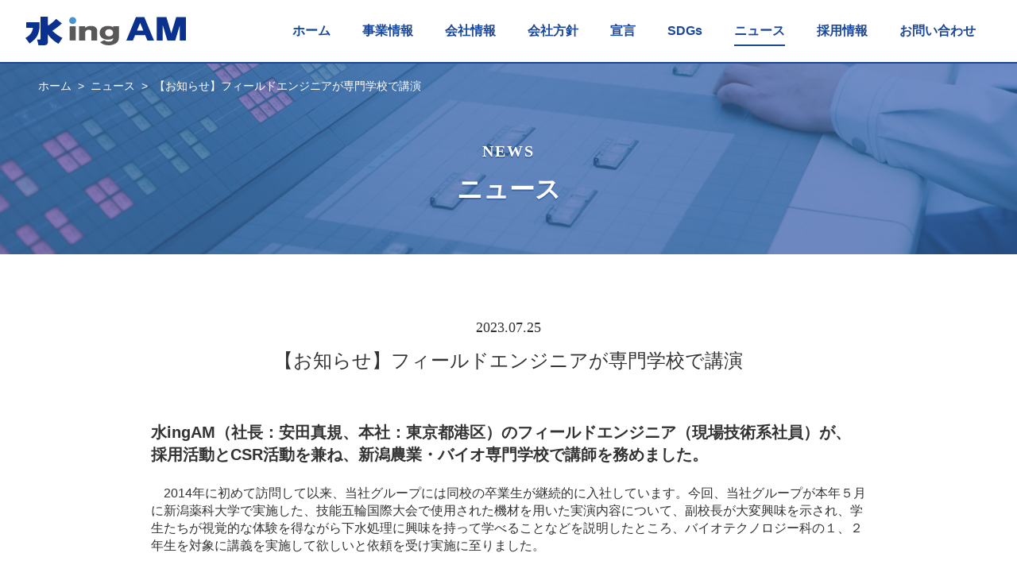

--- FILE ---
content_type: text/html
request_url: https://www.sam.swing-w.com/news/news_45_2308.html
body_size: 4799
content:
<!DOCTYPE html>
<html lang="ja">



<head>
	
<head>

<meta charset="utf-8">
<title>【お知らせ】フィールドエンジニアが専門学校で講演｜水ingAM</title>
<meta http-equiv="X-UA-Compatible" content="IE=edge">

<meta name="viewport" content="width=device-width,initial-scale=1.0,minimum-scale=1.0,user-scalable=yes">
<meta name="description" content="経験豊富な「水のプロ」がお客様のアセットマネジメントを支えます。">
<meta name="keywords" content="SWING WATER NET,ICTサービス,ISO55001,アセットマネジメント">
<meta property="og:type" content="article">
<meta property="og:title" content="【お知らせ】フィールドエンジニアが専門学校で講演">
<meta property="og:url" content="https://www.sam.swing-w.com/news/news_45_2308.html">
<meta property="og:description" content="経験豊富な「水のプロ」がお客様のアセットマネジメントを支えます。">

<meta property="og:site_name" content="水ingAM">


<link rel="stylesheet" href="/assets/css/slick.css">
<link rel="stylesheet" href="/assets/css/common.css">

<!--[if lt IE 9]>
<script type="text/javascript" src="/assets/js/html5.js" charset="UTF-8"></script>
<script type="text/javascript" src="/assets/js/respond.min.js" charset="UTF-8"></script>
<![endif]-->

<!-- Google tag (gtag.js) -->
<script async src="https://www.googletagmanager.com/gtag/js?id=G-CZ1PKGSJLQ"></script>
<script>
  window.dataLayer = window.dataLayer || [];
  function gtag(){dataLayer.push(arguments);}
  gtag('js', new Date());

  gtag('config', 'G-CZ1PKGSJLQ');
  gtag('config', 'UA-12026119-8'); 
</script>
</head>


	<body data-level="2">
		<!-- ここにはGoogleタグマネージャーのタグ -->
		<div id="Loading"><span>Loading</span></div>
		<div id="wrap">
			

<header id="Header" class="wbg">
	<h1 class="HeaderLogo"><a href="/index.html">水ingAM</a></h1>
	
	<nav class="HeaderNavi">
		<ul>
		<li class="NavA">
			<a href="/index.html"  class="normal wsub "><span>ホーム</span></a>
			
			</li><li class="NavA">
			<a href="/products/services.html"  class="normal wsub "><span>事業情報</span></a>
			
				<div class="togglebtn"></div>
				<div class="submenu"><ul>
					
						<li><a href="/products/services.html" ><span>事業内容</span></a></li>
					
						<li><a href="/products/performance.html" ><span>実績事例</span></a></li>
					
				</ul></div>
			
			</li><li class="NavA">
			<a href="/company/outline.html"  class="normal wsub "><span>会社情報</span></a>
			
				<div class="togglebtn"></div>
				<div class="submenu"><ul>
					
						<li><a href="/company/outline.html" ><span>会社概要</span></a></li>
					
						<li><a href="/company/conduct_index.html" ><span>水ingグループ行動基準</span></a></li>
					
						<li><a href="/company/officer.html" ><span>役員一覧</span></a></li>
					
						<li><a href="/company/overview.html" ><span>拠点一覧</span></a></li>
					
						<li><a href="/company/history.html" ><span>沿革</span></a></li>
					
				</ul></div>
			
			</li><li class="NavA">
			<a href="/policy/massage.html"  class="normal wsub "><span>会社方針</span></a>
			
				<div class="togglebtn"></div>
				<div class="submenu"><ul>
					
						<li><a href="/policy/massage.html" ><span>トップメッセージ</span></a></li>
					
						<li><a href="/policy/philosophy.html" ><span>水ingグループが目指す姿</span></a></li>
					
						<li><a href="/policy/governance_policy.html" ><span>反社会的勢力との関係遮断方針</span></a></li>
					
						<li><a href="/policy/environmental_policy.html" ><span>環境方針</span></a></li>
					
						<li><a href="/policy/quality_policy.html" ><span>品質方針</span></a></li>
					
						<li><a href="/policy/asset_management_policy.html" ><span>アセットマネジメント方針</span></a></li>
					
						<li><a href="/policy/safety_policy.html" ><span>安全衛生健康方針</span></a></li>
					
						<li><a href="/policy/multi_stakeholder.html" ><span>マルチステークホルダー方針</span></a></li>
					
						<li><a href="/policy/infosec_policy.html" ><span>エリアセンターセキュリティ方針</span></a></li>
					
				</ul></div>
			
			</li><li class="NavA">
			<a href="/declaration/partnership.html"  class="normal wsub "><span>宣言</span></a>
			
				<div class="togglebtn"></div>
				<div class="submenu"><ul>
					
						<li><a href="/declaration/partnership.html" ><span>パートナーシップ構築宣言</span></a></li>
					
						<li><a href="/declaration/kenkou_keiei_sengen.html" ><span>健康経営宣言</span></a></li>
					
				</ul></div>
			
			</li><li class="NavA">
			<a href="/sdgs/group.html"  class="normal wsub "><span>SDGs</span></a>
			
				<div class="togglebtn"></div>
				<div class="submenu"><ul>
					
						<li><a href="/sdgs/group.html" ><span>水ingグループのSDGs</span></a></li>
					
						<li><a href="/sdgs/learn.html" ><span> SDGs社員研修</span></a></li>
					
				</ul></div>
			
			</li><li class="NavA">
			<a href="/news/index.html"  class="normal  current"><span> ニュース</span></a>
			
			</li><li class="NavA">
			<a href="/recruit/recruit.html"  class="normal  "><span>採用情報</span></a>
			
			</li><li class="NavA">
			<a href="/contact.php"  class="normal  "><span>お問い合わせ</span></a>
			
			</li>


		</ul>
	</nav>
	<div class="hamburger">
		<span class="top-bar"></span>
		<span class="middle-bar"></span>
		<span class="bottom-bar"></span>
	</div>

</header>
			<main id="Content">
				<article>
					<section class="ContentsHeader">
	
		<nav class="breadcrumb">
			<ul>
				
					<li itemscope itemtype="http://data-vocabulary.org/Breadcrumb"><a  itemprop="url" href="/index.html" ><span itemprop="title">ホーム</span></a></li>
				
					<li itemscope itemtype="http://data-vocabulary.org/Breadcrumb"><a  itemprop="url" href="/news/index.html" ><span itemprop="title"> ニュース</span></a></li>
				
					<li itemscope itemtype="http://data-vocabulary.org/Breadcrumb"><a  itemprop="url" href="/news/news_45_2308.html" ><span itemprop="title">【お知らせ】フィールドエンジニアが専門学校で講演</span></a></li>
				
			</ul>
		</nav>
	
	<p class="CategoryLabel">
		<span>NEWS</span> ニュース
	</p>
</section>
				
					
					<div class="PageBody bg01 inv">
						<div class="pin"></div>
						<div class="Inner narrow">
							<section class="NewsHeader invChild">
								<p class="date">2023.07.25</p>
								<h1 class="NewsTitle">【お知らせ】フィールドエンジニアが専門学校で講演</h1>
							</section>

									<section class="PageBodyCol" id="col1_1">
										<h4 class="PageBodyTxtsTitle2 invChild">水ingAM（社長：安田真規、本社：東京都港区）のフィールドエンジニア（現場技術系社員）が、採用活動とCSR活動を兼ね、新潟農業・バイオ専門学校で講師を務めました。</h4><div class="PageBodyTxtArea imgbtm ">
	
	<div class="PageBodyTxts invChild">
		
<p class="">　2014年に初めて訪問して以来、当社グループには同校の卒業生が継続的に入社しています。今回、当社グループが本年５月に新潟薬科大学で実施した、技能五輪国際大会で使用された機材を用いた実演内容について、副校長が大変興味を示され、学生たちが視覚的な体験を得ながら下水処理に興味を持って学べることなどを説明したところ、バイオテクノロジー科の１、２年生を対象に講義を実施して欲しいと依頼を受け実施に至りました。<br>
<br>
　当日は、水ingグループの採用担当者や、実際に公共水インフラ施設で運転管理業務に従事している同校出身のフィールドエンジニアたちが、当社グループの事業概要や存在意義、下水処理工程の仕組みなどをわかりやすく解説しました。講義後のアンケートでは、「普段何気なく使っている水道水が、こんなに多くの工程を経て下水放流されていることを知らなかった、水をもっと大切にしたい」「水インフラの現状について学べる良い機会だった」「卒業生が誇らしく講義する姿を見て、自分もこんな誇れる仕事をしたい」など、学生たちから好意的な回答を多々いただくことができました。<br>
<br>
　水ingグループは、今後も地域の水インフラを持続させるため、次世代の人材育成に貢献してまいります。</p>

	</div>
	
	<div class="PageBodyImgs invChild">
		<p class="img"><img src="/news/noogcj000000002y-img/news_2023.07.25-01.jpg" alt="当社採用担当者が、日本や世界の水事情を解説しました"></p><p class="caption" style="max-width:800px;">当社採用担当者が、日本や世界の水事情を解説しました</p><p class="img"><img src="/news/noogcj000000002y-img/news_2023.07.25-02.jpg" alt="技能五輪国際大会で使われたものと同じ機器を使い解説しました"></p><p class="caption" style="max-width:800px;">技能五輪国際大会で使われたものと同じ機器を使い解説しました</p><p class="img"><img src="/news/noogcj000000002y-img/news_2023.07.25-03.jpg" alt="最後は副校長から御礼の言葉をいただきました"></p><p class="caption" style="max-width:800px;">最後は副校長から御礼の言葉をいただきました</p>
	</div>
	
	
</div>
									</section>
								
									<section class="PageBodyCol" id="col1_2">
										
	<ul class="PageBodyBtn">
		
			<li class="invChild"><a href="/news/noogcj000000002y-att/news_2023.07.25.pdf" class="btnA "  target="_blank">水ingプレスリリース用PDF</a></li>
			
	</ul>

									</section>
								
									<section class="PageBodyCol" id="col1_3">
										<div class="PageBodyTxtArea imgbtm ">
	
	<div class="PageBodyTxts invChild">
		
<p class="">■本件に関するお問い合わせは、水ing(株) 広報部まで<br>
E-mail：pr.news@swing-w.com</p>

	</div>
	
	
</div>
									</section>
								
							</div>
					</div>

					
					
				</article>

				<aside>




	<div class="FooterSiteMapBody inv">
		<div class="pin"></div>
		<div class="Inner ">
			<nav class="FooterSiteMap col4">
				
						<div class="FooterSiteMapCol invChild">
							
									<section class="FooterSiteMapParam">
										
										<div class="label"><a href="/products/services.html" >事業情報</a><div class="togglebtn"></div></div>
										
											<ul>
												
													<li><a href="/products/services.html" ><span>事業内容</span></a></li>
												
													<li><a href="/products/performance.html" ><span>実績事例</span></a></li>
												
											</ul>
										
									</section>
								
						</div>
					
						<div class="FooterSiteMapCol invChild">
							
									<section class="FooterSiteMapParam">
										
										<div class="label"><a href="/company/outline.html" >会社情報</a><div class="togglebtn"></div></div>
										
											<ul>
												
													<li><a href="/company/outline.html" ><span>会社概要</span></a></li>
												
													<li><a href="/company/conduct_index.html" ><span>水ingグループ行動基準</span></a></li>
												
													<li><a href="/company/officer.html" ><span>役員一覧</span></a></li>
												
													<li><a href="/company/overview.html" ><span>拠点一覧</span></a></li>
												
													<li><a href="/company/history.html" ><span>沿革</span></a></li>
												
											</ul>
										
									</section>
								
						</div>
					
						<div class="FooterSiteMapCol invChild">
							
									<section class="FooterSiteMapParam">
										
										<div class="label"><a href="/policy/massage.html" >会社方針</a><div class="togglebtn"></div></div>
										
											<ul>
												
													<li><a href="/policy/massage.html" ><span>トップメッセージ</span></a></li>
												
													<li><a href="/policy/philosophy.html" ><span>水ingグループが目指す姿</span></a></li>
												
													<li><a href="/policy/governance_policy.html" ><span>反社会的勢力との関係遮断方針</span></a></li>
												
													<li><a href="/policy/environmental_policy.html" ><span>環境方針</span></a></li>
												
													<li><a href="/policy/quality_policy.html" ><span>品質方針</span></a></li>
												
													<li><a href="/policy/asset_management_policy.html" ><span>アセットマネジメント方針</span></a></li>
												
													<li><a href="/policy/safety_policy.html" ><span>安全衛生健康方針</span></a></li>
												
													<li><a href="/policy/multi_stakeholder.html" ><span>マルチステークホルダー方針</span></a></li>
												
													<li><a href="/policy/infosec_policy.html" ><span>エリアセンターセキュリティ方針</span></a></li>
												
											</ul>
										
									</section>
								
						</div>
					
						<div class="FooterSiteMapCol invChild">
							
									<section class="FooterSiteMapParam">
										
										<div class="label"><a href="/declaration/partnership.html" >宣言</a><div class="togglebtn"></div></div>
										
											<ul>
												
													<li><a href="/declaration/partnership.html" ><span>パートナーシップ構築宣言</span></a></li>
												
													<li><a href="/declaration/kenkou_keiei_sengen.html" ><span>健康経営宣言</span></a></li>
												
											</ul>
										
									</section>
								
						</div>
					
						<div class="FooterSiteMapCol invChild">
							
									<section class="FooterSiteMapParam">
										
										<div class="label"><a href="/news/index.html" > ニュース</a></div>
										
									</section>
								
									<section class="FooterSiteMapParam">
										
										<div class="label"><a href="/recruit/recruit.html" >採用情報</a></div>
										
									</section>
								
									<section class="FooterSiteMapParam">
										
										<div class="label"><a href="/contact.php" >お問い合わせ</a></div>
										
									</section>
								
						</div>
					
				
			</nav>
		</div>
	</div>

<div class="FooterBnr inv">
	<div class="pin"></div>
	<div class="Inner ">
		
			<div class="col">
			
	<ul class="BnrSet col5">
		
				<li class="invChild"><a href="https://www.swing-w.com/index.html"><img src="/common/gh0bb50000000052-img/swing.jpg" alt=""></a></li>
			
				<li class="invChild"><a href="https://www.sec.swing-w.com/" target="_blank"><img src="/common/gh0bb50000000052-img/SEC2018_01.jpg" alt=""></a></li>
			
	</ul>

			</div>
		
			<div class="col">
			<h4 class="FooterBnrLabel invChild">子会社・関連会社</h4>
	<ul class="BnrSet col4">
		
				<li class="invChild"><a href="https://www.mizumirai-komoro.com" target="_blank"><img src="/common/gh0bb50000000052-img/MMK2019_00.jpg" alt=""></a></li>
			
	</ul>

			</div>
		
	</div>
</div>

</aside>

			</main>

			<footer id="FooterBody" class="bg01">
<div class="Inner inv">
<div class="pin"></div>
<div class="Footer invChild">
	<p class="FootLogo"><a href="/index.html"><img src="/assets/img/logo.svg" alt="水ingAM"></a></p>

	
	<ul class="FootNavi">
		<li><a href="/about.html" class=" "><span>このサイトについて</span></a></li><li><a href="/privacy.html" class=" "><span>個人情報保護方針</span></a></li>
	</ul>
	
	<p class="FootBnr"><a href="https://privacymark.jp/" target="_blank"><img src="/common/gh0bb50000000052-img/17003694_200_JP.png" alt="プライバシーマーク"></a></p>

	<p class="FootCopy">Copyright&copy; Swing AM Corporation., All Rights Reserved.</p>

</div>
</div>
</footer>

<div class="PageTop"><a href="#">&#xf106;</a></div>


		</div>
		<!-- ここにはYahooタグマネージャーのタグ -->
	</body>
	<script src="/assets/js/jquery.min.js"></script>
<script src="/assets/js/slick.min.js"></script>
<script src="/assets/js/slick.min.js"></script>
<script src="/assets/js/velocity.min.js"></script>
<script src="/assets/js/jquery.inview.min.js"></script>
<script src="/assets/js/jQueryAutoHeight.js"></script>
<script src="https://maps.googleapis.com/maps/api/js?key=AIzaSyDGUM401_M7PoTVvs5R8EQpm_SXx1evIQE&loading=async" async defer></script>
<script src="/assets/js/gmaps.min.js"></script>
<script src="/assets/js/script.js"></script>



</html>

--- FILE ---
content_type: text/css
request_url: https://www.sam.swing-w.com/assets/css/common.css
body_size: 12880
content:
@charset "UTF-8";
.MainVisual .MVSlideCol .MVSlideColInner p a.more {
  display: inline-block;
  padding: 16px 40px;
  border: 2px solid white;
  font-size: 15px;
  font-weight: bold;
  color: #fff !important;
  text-decoration: none !important;
  position: relative;
  text-align: center;
  -webkit-transition: color 0.35s ease;
  transition: color 0.35s ease; }
  .MainVisual .MVSlideCol .MVSlideColInner p a.more:after {
    background: white;
    width: 0%;
    height: 100%;
    position: absolute;
    display: block;
    content: "";
    top: 0;
    left: 0;
    z-index: -1;
    transition: width 0.35s ease; }
  .MainVisual .MVSlideCol .MVSlideColInner p a.more:hover:after {
    width: 100%; }
  .MainVisual .MVSlideCol .MVSlideColInner p a.more:hover {
    color: #003365 !important; }

#Header .HeaderNavi > ul > li > a.btn, .PageBodyColList.type1 .PageBodyColListInner p.more.btnA, .PageBodyColList.type2 .PageBodyColListInner p.more.btnA, .PageBodyBtn li a.btnA, .PageBodyTxtArea p.btn a.btnA {
  display: inline-block;
  padding: 12px 40px;
  background: -moz-linear-gradient(left, #d32f2d, #e28e71, #d32f2d, #e28e71, #d32f2d);
  background: -webkit-linear-gradient(left, #d32f2d, #e28e71, #d32f2d, #e28e71, #d32f2d);
  background: linear-gradient(to right, #d32f2d, #e28e71, #d32f2d, #e28e71, #d32f2d);
  background-size: 400%;
  border-radius: 20px;
  color: #fff !important;
  font-weight: bold;
  text-align: center;
  text-decoration: none !important;
  position: relative;
  -webkit-transition: background 0.35s ease;
  transition: background 0.35s ease; }
  #Header .HeaderNavi > ul > li > a.btn:hover, .PageBodyColList.type1 .PageBodyColListInner p.more.btnA:hover, .PageBodyColList.type2 .PageBodyColListInner p.more.btnA:hover, .PageBodyBtn li a.btnA:hover, .PageBodyTxtArea p.btn a.btnA:hover {
    animation: grahover 5s linear infinite; }

@keyframes grahover {
  0% {
    background-position: 0% 50%; }
  50% {
    background-position: 50% 50%; }
  100% {
    background-position: 0% 50%; } }
.PageBodyColList.type1 .PageBodyColListInner p.more.btnB, .PageBodyColList.type2 .PageBodyColListInner p.more.btnB, .PageBodyBtn li a.btnB, .PageBodyTxtArea p.btn a.btnB {
  display: inline-block;
  padding: 16px 40px;
  border: 2px solid #1a4797;
  font-size: 15px;
  font-weight: bold;
  color: #1a4797 !important;
  text-decoration: none !important;
  position: relative;
  text-align: center;
  -webkit-transition: color 0.35s ease;
  transition: color 0.35s ease;
  z-index: 2; }
  .PageBodyColList.type1 .PageBodyColListInner p.more.btnB:after, .PageBodyColList.type2 .PageBodyColListInner p.more.btnB:after, .PageBodyBtn li a.btnB:after, .PageBodyTxtArea p.btn a.btnB:after {
    background: #1a4797;
    width: 0%;
    height: 100%;
    position: absolute;
    display: block;
    content: "";
    top: 0;
    left: 0;
    z-index: -1;
    transition: width 0.35s ease; }
  .PageBodyColList.type1 .PageBodyColListInner p.more.btnB:hover:after, .PageBodyColList.type2 .PageBodyColListInner p.more.btnB:hover:after, .PageBodyBtn li a.btnB:hover:after, .PageBodyTxtArea p.btn a.btnB:hover:after {
    width: 100%; }
  .PageBodyColList.type1 .PageBodyColListInner p.more.btnB:hover, .PageBodyColList.type2 .PageBodyColListInner p.more.btnB:hover, .PageBodyBtn li a.btnB:hover, .PageBodyTxtArea p.btn a.btnB:hover {
    color: white !important; }
  .bg03 .PageBodyColList.type1 .PageBodyColListInner p.more.btnB, .PageBodyColList.type1 .PageBodyColListInner .bg03 p.more.btnB, .bg03 .PageBodyColList.type2 .PageBodyColListInner p.more.btnB, .PageBodyColList.type2 .PageBodyColListInner .bg03 p.more.btnB, .bg03 .PageBodyBtn li a.btnB, .PageBodyBtn li .bg03 a.btnB, .bg03 .PageBodyTxtArea p.btn a.btnB, .PageBodyTxtArea p.btn .bg03 a.btnB {
    border: 2px solid white;
    color: white !important; }
    .bg03 .PageBodyColList.type1 .PageBodyColListInner p.more.btnB:after, .PageBodyColList.type1 .PageBodyColListInner .bg03 p.more.btnB:after, .bg03 .PageBodyColList.type2 .PageBodyColListInner p.more.btnB:after, .PageBodyColList.type2 .PageBodyColListInner .bg03 p.more.btnB:after, .bg03 .PageBodyBtn li a.btnB:after, .PageBodyBtn li .bg03 a.btnB:after, .bg03 .PageBodyTxtArea p.btn a.btnB:after, .PageBodyTxtArea p.btn .bg03 a.btnB:after {
      background: white; }
    .bg03 .PageBodyColList.type1 .PageBodyColListInner p.more.btnB:hover, .PageBodyColList.type1 .PageBodyColListInner .bg03 p.more.btnB:hover, .bg03 .PageBodyColList.type2 .PageBodyColListInner p.more.btnB:hover, .PageBodyColList.type2 .PageBodyColListInner .bg03 p.more.btnB:hover, .bg03 .PageBodyBtn li a.btnB:hover, .PageBodyBtn li .bg03 a.btnB:hover, .bg03 .PageBodyTxtArea p.btn a.btnB:hover, .PageBodyTxtArea p.btn .bg03 a.btnB:hover {
      color: #1a4797 !important; }

.PageAnchor ul li a, .NewsListBody .NewsListMore {
  display: inline-block;
  padding: 8px 20px;
  border: 2px solid #1a4797;
  font-size: 15px;
  font-weight: bold;
  color: #1a4797 !important;
  text-decoration: none !important;
  position: relative;
  text-align: center;
  -webkit-transition: color 0.35s ease;
  transition: color 0.35s ease;
  z-index: 2; }
  .PageAnchor ul li a span:after, .NewsListBody .NewsListMore span:after {
    content: "\f107";
    font-family: "Icon";
    margin-left: 8px; }
  .PageAnchor ul li a:after, .NewsListBody .NewsListMore:after {
    background: #1a4797;
    width: 100%;
    height: 0%;
    position: absolute;
    display: block;
    content: "";
    top: 0;
    left: 0;
    z-index: -1;
    transition: height 0.35s ease; }
  .PageAnchor ul li a:hover:after, .NewsListBody .NewsListMore:hover:after {
    height: 100%; }
  .PageAnchor ul li a:hover, .NewsListBody .NewsListMore:hover {
    color: white !important; }
  .bg03 .PageAnchor ul li a, .PageAnchor ul li .bg03 a, .bg03 .NewsListBody .NewsListMore, .NewsListBody .bg03 .NewsListMore {
    border: 2px solid white;
    color: white !important; }
    .bg03 .PageAnchor ul li a:after, .PageAnchor ul li .bg03 a:after, .bg03 .NewsListBody .NewsListMore:after, .NewsListBody .bg03 .NewsListMore:after {
      background: white; }
    .bg03 .PageAnchor ul li a:hover, .PageAnchor ul li .bg03 a:hover, .bg03 .NewsListBody .NewsListMore:hover, .NewsListBody .bg03 .NewsListMore:hover {
      color: #1a4797 !important; }

.SubMenu ul li a {
  display: flex;
  padding: 16px 40px 16px 16px;
  border: 2px solid #1a4797;
  font-size: 15px;
  font-weight: bold;
  color: #1a4797 !important;
  text-decoration: none !important;
  position: relative;
  text-align: left;
  -webkit-transition: color 0.35s ease;
  transition: color 0.35s ease;
  z-index: 2;
  align-items: center; }
  .SubMenu ul li a span:after {
    content: "\f105";
    font-family: "Icon";
    margin-left: 8px;
    line-height: 15px;
    position: absolute;
    right: 8px;
    top: 50%;
    margin-top: -7.5px; }
  .SubMenu ul li a:after {
    background: #1a4797;
    width: 0%;
    height: 100%;
    position: absolute;
    display: block;
    content: "";
    top: 0;
    left: 0;
    z-index: -1;
    transition: width 0.35s ease; }
  .SubMenu ul li a.current:after, .SubMenu ul li a:hover:after {
    width: 100%; }
  .SubMenu ul li a.current, .SubMenu ul li a:hover {
    color: white !important; }
  .bg03 .SubMenu ul li a, .SubMenu ul li .bg03 a {
    border: 2px solid white;
    color: white !important; }
    .bg03 .SubMenu ul li a:after, .SubMenu ul li .bg03 a:after {
      background: white; }
    .bg03 .SubMenu ul li a:hover, .SubMenu ul li .bg03 a:hover {
      color: #1a4797 !important; }

.PageBodyTItle {
  margin-bottom: 60px;
  font-size: 28px;
  line-height: 1.6;
  letter-spacing: 2px;
  color: #2159BD;
  text-align: center; }
  .PageBodyTItle:last-child {
    margin-bottom: 0; }
  @media (max-width: 739px) {
    .PageBodyTItle {
      font-size: 22px; } }
  .PageBodyTItle:after {
    content: "";
    width: 90px;
    height: 11px;
    background-image: url(../img/h2bak.svg);
    background-size: cover;
    display: block;
    margin: 20px auto 0; }
  .bg03 .PageBodyTItle {
    color: #fff; }
    .bg03 .PageBodyTItle:after {
      background-image: url(../img/h2bak2.svg); }

/*
%Titleh2 {
	margin-bottom :60px;
	&:last-child {
		margin-bottom : 0;
	}
	font-size : 32px;
	font-family : "Montserrat";
	color : $txt1;
	text-align : center;
	.bg03 & {
				color : $txt2;
	}
	span {
		display : block;
		font-size : 14px;
		padding-top : 16px;
		font-weight : normal;
	}
}
*/
.PageBodyTxtsTitle1 {
  margin-bottom: 32px;
  font-size: 24px;
  color: #2159BD;
  position: relative;
  padding-bottom: 16px; }
  .PageBodyTxtsTitle1:last-child {
    margin-bottom: 0; }
  @media (max-width: 739px) {
    .PageBodyTxtsTitle1 {
      font-size: 20px; } }
  .PageBodyTxtsTitle1:before {
    content: "";
    width: 40px;
    height: 2px;
    background: #2159BD;
    display: block;
    position: absolute;
    bottom: 2px; }
  .PageBodyTxtsTitle1:after {
    content: "";
    width: 40px;
    height: 2px;
    background: #19B5CA;
    display: block;
    position: absolute;
    bottom: 0; }
  .bg03 .PageBodyTxtsTitle1 {
    color: #fff; }
    .bg03 .PageBodyTxtsTitle1:after {
      background: #fff; }
    .bg03 .PageBodyTxtsTitle1:before {
      background: #19B5CA; }
  .center.PageBodyTxtsTitle1 {
    text-align: center; }
    .center.PageBodyTxtsTitle1:before {
      left: 50%;
      margin-left: -20px; }
    .center.PageBodyTxtsTitle1:after {
      left: 50%;
      margin-left: -20px; }

/*
%Titleh3 {
	margin-bottom : 32px;
	&:last-child {
		margin-bottom : 0;
	}
	font-size : 20px;
	color : $txt1;
	&:after {
		content : "";
		width : 40px;
		height : 2px;
		background : $txt1;
		display : block;
		margin-top : 8px;
	}
	.bg03 & {
		color : $txt2;
		&:after {
			background : $txt2;
		}
	}
	box-sizing : border-box;
	padding-bottom : 8px;
	position : relative;
	&.center {
		text-align : center;
		&:after {
			margin : 8px auto 0;
		}
	}

}
*/
.PageBodyTxtsTitle2 {
  margin-bottom: 24px;
  font-size: 20px;
  color: #333333; }
  .PageBodyTxtsTitle2:last-child {
    margin-bottom: 0; }
  @media (max-width: 739px) {
    .PageBodyTxtsTitle2 {
      font-size: 18px; } }
  .bg03 .PageBodyTxtsTitle2 {
    color: #f1f1f1; }
  .center.PageBodyTxtsTitle2 {
    text-align: center; }

.PageBody .Inner .PageBodyCol .PageBodyNews, .PageBody .Inner .PageBodyCol .PageBodyNews .PageBodyNewsList, .BnrSet, .PageBodyColList, .PageBodyBtn, .PageBodyTxtArea, .PageBodyTxtArea .PageBodyTxts, .PageBodyTxtArea .PageBodyImgs, .TblSet, .Gmap, .PageAnchor, .NewsListBody.widget, #ContactFrm {
  margin-bottom: 40px;
  box-sizing: border-box; }
  .PageBody .Inner .PageBodyCol .PageBodyNews:last-child, .PageBody .Inner .PageBodyCol .PageBodyNews .PageBodyNewsList:last-child, .BnrSet:last-child, .PageBodyColList:last-child, .PageBodyBtn:last-child, .PageBodyTxtArea:last-child, .PageBodyTxtArea .PageBodyTxts:last-child, .PageBodyTxtArea .PageBodyImgs:last-child, .TblSet:last-child, .Gmap:last-child, .PageAnchor:last-child, .NewsListBody.widget:last-child, #ContactFrm:last-child {
    margin-bottom: 0; }

.nice-select {
  -webkit-tap-highlight-color: rgba(0, 0, 0, 0);
  background-color: #fff;
  border-radius: 0;
  border: solid 1px #ccc;
  box-sizing: border-box;
  clear: both;
  cursor: pointer;
  display: inline-block;
  font-family: inherit;
  font-size: 14px;
  font-weight: 300;
  height: 42px;
  line-height: 40px;
  outline: none;
  padding-left: 18px;
  padding-right: 30px;
  position: relative;
  text-align: left !important;
  transition: all 0.2s ease-in-out;
  user-select: none;
  white-space: nowrap;
  width: auto; }
  .nice-select:hover {
    border-color: #bfbfbf; }
  .nice-select:active, .nice-select.open, .nice-select:focus {
    border-color: #999; }
  .nice-select:after {
    border-bottom: 2px solid #999;
    border-right: 2px solid #999;
    content: '';
    display: block;
    height: 5px;
    margin-top: -4px;
    pointer-events: none;
    position: absolute;
    right: 12px;
    top: 50%;
    transform-origin: 66% 66%;
    transform: rotate(45deg);
    transition: all 0.15s ease-in-out;
    width: 5px; }
  .nice-select.open:after {
    transform: rotate(-135deg); }
  .nice-select.open .list {
    opacity: 1;
    pointer-events: auto;
    transform: scale(1) translateY(0); }
  .nice-select.disabled {
    border-color: #d1d1d1;
    color: #999;
    pointer-events: none; }
    .nice-select.disabled:after {
      border-color: #cccccc; }
  .nice-select.wide {
    width: 100%; }
    .nice-select.wide .list {
      left: 0 !important;
      right: 0 !important; }
  .nice-select.right {
    float: right; }
    .nice-select.right .list {
      left: auto;
      right: 0; }
  .nice-select.small {
    font-size: 12px;
    height: 36px;
    line-height: 34px; }
    .nice-select.small:after {
      height: 4px;
      width: 4px; }
    .nice-select.small .option {
      line-height: 34px;
      min-height: 34px; }
  .nice-select .list {
    background-color: #fff;
    border-radius: 0;
    box-shadow: 0 0 0 1px rgba(68, 68, 68, 0.11);
    box-sizing: border-box;
    margin-top: 4px;
    opacity: 0;
    overflow: hidden;
    padding: 0;
    pointer-events: none;
    position: absolute;
    top: 100%;
    left: 0;
    transform-origin: 50% 0;
    transform: scale(0.75) translateY(-21px);
    transition: all 0.2s cubic-bezier(0.5, 0, 0, 1.25), opacity 0.15s ease-out;
    z-index: 9; }
    .nice-select .list:hover .option:not(:hover) {
      background-color: transparent !important; }
  .nice-select .option {
    cursor: pointer;
    font-weight: 300;
    line-height: 40px;
    list-style: none;
    min-height: 40px;
    outline: none;
    padding-left: 18px;
    padding-right: 29px;
    text-align: left;
    transition: all 0.2s; }
    .nice-select .option:hover, .nice-select .option.focus, .nice-select .option.selected.focus {
      background-color: #eee; }
    .nice-select .option.selected {
      font-weight: 300; }
    .nice-select .option.disabled {
      background-color: transparent;
      color: #999;
      cursor: default; }

.no-csspointerevents .nice-select .list {
  display: none; }
.no-csspointerevents .nice-select.open .list {
  display: block; }

* {
  outline: 0; }

body {
  line-height: 1;
  margin: 0; }

h1, h2, h3, h4, h5, h6, p {
  margin: 0; }

article, aside, details, figcaption, figure,
footer, header, hgroup, menu, nav, section {
  display: block; }

hr {
  display: block;
  height: 1px;
  border: 0;
  border-top: 1px solid #cccccc;
  margin: 1em 0;
  padding: 0; }

ul, ol {
  list-style: none;
  margin: 0;
  padding: 0; }

li {
  padding: 0; }

input, select {
  vertical-align: middle; }

a {
  border: 0;
  outline: 0; }

a {
  -webkit-tap-highlight-color: transparent; }

img {
  border: 0;
  outline: 0; }

@font-face {
  font-family: 'Icon';
  src: url("../fonts/fontawesome-webfont.eot?4l0ac5");
  src: url("../fonts/fontawesome-webfont.eot?4l0ac5#iefix") format("embedded-opentype"), url("../fonts/fontawesome-webfont.ttf?4l0ac5") format("truetype"), url("../fonts/fontawesome-webfont.woff?4l0ac5") format("woff"), url("../fonts/fontawesome-webfont.woff2?4l0ac5") format("woff2"), url("../fonts/fontawesome-webfont.svg?4l0ac5#ico_sn") format("svg");
  font-weight: normal;
  font-style: normal; }
html {
  overflow-y: scroll; }

body {
  color: #333333;
  font-size: 16px;
  line-height: 1.4;
  font-family: -apple-system, BlinkMacSystemFont, "Helvetica Neue", "ヒラギノ角ゴ ProN W3", Hiragino Kaku Gothic ProN, Arial, "メイリオ", Meiryo, sans-serif;
  font-weight: 300;
  background: white;
  -webkit-text-size-adjust: 100%;
  -moz-osx-font-smoothing: grayscale;
  -webkit-font-smoothing: antialiased;
  line-break: strict; }

a:link, a:visited {
  color: #1a4797;
  text-decoration: none;
  -webkit-transition: opacity 0.35s ease;
  transition: opacity 0.35s ease;
  -webkit-transition: background 0.35s ease;
  transition: background 0.35s ease;
  -webkit-transition: color 0.35s ease;
  transition: color 0.35s ease; }

a:hover, a:visited:hover {
  color: rgba(26, 71, 151, 0.7); }

a.blnk:after {
  content: "\f14c";
  font-family: "Icon";
  margin-left: 4px; }

a.file:after {
  content: "\f15b";
  font-family: "Icon";
  margin-left: 4px; }

ul.plain li {
  margin-top: 12px;
  position: relative;
  padding-left: 1.5em; }
  ul.plain li:first-child {
    margin-top: 0; }
ul.arrow li {
  margin-top: 12px;
  position: relative;
  padding-left: 1.5em; }
  ul.arrow li:first-child {
    margin-top: 0; }
  ul.arrow li:before {
    content: "\f0da";
    font-family: "Icon";
    position: absolute;
    left: 0.25em; }
ul.icon li {
  margin-top: 12px;
  position: relative;
  padding-left: 1.5em; }
  ul.icon li:first-child {
    margin-top: 0; }
  ul.icon li:before {
    content: "\f042";
    font-family: "Icon";
    position: absolute;
    left: 0; }
ul.rice li {
  margin-top: 12px;
  position: relative;
  padding-left: 1.5em; }
  ul.rice li:first-child {
    margin-top: 0; }
  ul.rice li:before {
    content: "※";
    position: absolute;
    left: 0; }

ol.number {
  counter-reset: olnum; }
  ol.number li {
    margin-top: 12px;
    position: relative;
    padding-left: 1.5em; }
    ol.number li:first-child {
      margin-top: 0; }
    ol.number li:before {
      counter-increment: olnum;
      content: counter(olnum) ".";
      position: absolute;
      left: 0; }

.align-center {
  text-align: center !important; }

.align-right {
  text-align: right !important; }

#wrap {
  width: 100%; }

.onlySP {
  display: none; }
  @media (max-width: 739px) {
    .onlySP {
      display: block; } }

#Loading {
  width: 100%;
  height: 100%;
  background: #fff;
  position: fixed;
  z-index: 1000;
  display: block; }
  #Loading span {
    font-size: 1px;
    display: block;
    position: absolute;
    top: 50%;
    left: 50%;
    margin-top: -20px;
    margin-left: -20px;
    text-indent: -9999em;
    width: 40px;
    height: 40px;
    border-radius: 50%;
    background: #015194;
    position: relative;
    -webkit-animation: load3 1.4s infinite linear;
    animation: load3 1.4s infinite linear;
    -webkit-transform: translateZ(0);
    -ms-transform: translateZ(0);
    transform: translateZ(0); }
    #Loading span:before {
      width: 50%;
      height: 50%;
      background: #fff;
      border-radius: 100% 0 0 0;
      position: absolute;
      top: -1px;
      left: -1px;
      content: ''; }
    #Loading span:after {
      background: #fff;
      width: 75%;
      height: 75%;
      border-radius: 50%;
      content: '';
      margin: auto;
      position: absolute;
      top: 0;
      left: 0;
      bottom: 0;
      right: 0; }

@-webkit-keyframes load3 {
  0% {
    -webkit-transform: rotate(0deg);
    transform: rotate(0deg); }
  100% {
    -webkit-transform: rotate(360deg);
    transform: rotate(360deg); } }
@keyframes load3 {
  0% {
    -webkit-transform: rotate(0deg);
    transform: rotate(0deg); }
  100% {
    -webkit-transform: rotate(360deg);
    transform: rotate(360deg); } }
.align-center {
  text-align: center !important; }

.align-right {
  text-align: right !important; }

.inv {
  position: relative; }
  .inv .pin {
    width: 1px;
    height: calc(100% - 400px);
    display: block;
    top: 200px;
    left: 50%;
    position: absolute;
    z-index: -1; }

.PageTop {
  width: 48px;
  height: 48px;
  overflow: hidden;
  font-family: "Icon";
  position: fixed;
  bottom: 16px;
  right: 16px;
  transform: translateY(100px);
  transition: transform 0.5s ease; }
  .PageTop.active {
    transform: translateY(0); }
  .PageTop a {
    width: 48px;
    height: 48px;
    font-size: 24px;
    line-height: 48px;
    display: flex;
    justify-content: center;
    align-items: center;
    color: #fff;
    background: #1a4797;
    border-radius: 24px;
    transition: opacity 0.35s ease; }
    .PageTop a:hover {
      opacity: 0.7; }

.clearfix:after {
  content: ".";
  display: block;
  height: 0;
  margin: 0;
  padding: 0;
  clear: both;
  visibility: hidden; }

.clearfix {
  display: inline-block; }

/* Hides from IE-mac \*/
* html .clearfix {
  height: 1%; }

.clearfix {
  display: block; }

/* End hide from IE-mac */
#Header {
  width: 100%;
  background-color: rgba(255, 255, 255, 0);
  position: fixed;
  display: flex;
  justify-content: space-between;
  align-items: center;
  box-sizing: border-box;
  padding: 0 32px;
  height: 80px;
  z-index: 10;
  transition: all 0.35s ease;
  top: 0;
  border-bottom: 2px solid rgba(255, 255, 255, 0); }
  @media (max-width: 1026px) {
    #Header {
      height: 60px;
      padding: 0 16px; } }
  #Header .HeaderLogo {
    width: 202px;
    height: 36px;
    display: block; }
    #Header .HeaderLogo a {
      text-indent: -10000px;
      width: 202px;
      height: 36px;
      display: block;
      background: url(../img/logo_top.svg);
      background-size: 202px 36px;
      transition: opacity 0.35s ease; }
      #Header .HeaderLogo a:hover {
        opacity: 0.7; }
    @media (max-width: 1026px) {
      #Header .HeaderLogo {
        width: 157px;
        height: 28px; }
        #Header .HeaderLogo a {
          width: 157px;
          height: 28px;
          background-size: 157px 28px; } }
  @media (max-width: 1026px) {
    #Header .HeaderNavi {
      width: 90%;
      height: 100%;
      background: #dfe9f2;
      display: block;
      position: fixed;
      top: 0;
      right: 0;
      transform: translateX(110%);
      padding-top: 64px;
      -webkit-transition: transform 0.5s ease;
      transition: transform 0.5s ease;
      box-sizing: border-box;
      box-shadow: 10px 0 15px rgba(0, 0, 0, 0.24);
      z-index: 20; }
      #Header .HeaderNavi.active {
        transform: translateX(0); } }
  #Header .HeaderNavi > ul {
    display: flex;
    align-items: center; }
    @media (max-width: 1026px) {
      #Header .HeaderNavi > ul {
        flex-direction: column;
        overflow-y: scroll;
        border-top: #1a4797 1px solid; } }
    @media (max-width: 1026px) {
      #Header .HeaderNavi > ul > li {
        width: 100%;
        margin: 0;
        position: relative;
        text-align: center; } }
    #Header .HeaderNavi > ul > li .togglebtn {
      display: none; }
      @media (max-width: 1026px) {
        #Header .HeaderNavi > ul > li .togglebtn {
          width: 24px;
          height: 24px;
          display: flex;
          flex-direction: column;
          justify-content: center;
          align-items: center;
          position: absolute;
          top: 0;
          right: 0;
          -webkit-user-select: none;
          -moz-user-select: none;
          -ms-user-select: none;
          user-select: none;
          cursor: pointer;
          border-left: #1a4797 1px solid; }
          #Header .HeaderNavi > ul > li .togglebtn:before {
            content: "\f067";
            font-family: "Icon";
            color: #1a4797;
            display: block;
            text-align: center; }
          #Header .HeaderNavi > ul > li .togglebtn.open:before {
            content: "\f068"; } }
    #Header .HeaderNavi > ul > li > a {
      padding: 0 20px;
      font-size: 16px;
      font-weight: 700;
      text-decoration: none;
      color: white;
      text-shadow: 1px 1px 2px rgba(0, 0, 0, 0.8);
      display: flex;
      align-items: center;
      height: 80px; }
      @media (max-width: 1026px) {
        #Header .HeaderNavi > ul > li > a {
          display: block;
          padding: 12px 16px;
          height: auto;
          color: #1a4797;
          text-align: left;
          text-shadow: none; }
          #Header .HeaderNavi > ul > li > a.normal {
            border-bottom: #1a4797 1px solid; } }
      #Header .HeaderNavi > ul > li > a.btn {
        height: auto;
        line-height: 1;
        padding: 12px 28px; }
        @media (max-width: 1026px) {
          #Header .HeaderNavi > ul > li > a.btn {
            margin: 16px;
            display: block; } }
      #Header .HeaderNavi > ul > li > a.normal span {
        position: relative; }
      #Header .HeaderNavi > ul > li > a.normal span:after {
        content: "";
        width: 0%;
        height: 2px;
        background: #fff;
        box-shadow: 1px 1px 2px rgba(0, 0, 0, 0.8);
        bottom: -8px;
        left: 0;
        position: absolute;
        -webkit-transition: width 0.35s ease;
        transition: width 0.35s ease; }
        @media (max-width: 1026px) {
          #Header .HeaderNavi > ul > li > a.normal span:after {
            display: none; } }
    #Header .HeaderNavi > ul > li a.current span:after, #Header .HeaderNavi > ul > li:hover a span:after {
      width: 100%; }
    #Header .HeaderNavi > ul > li .submenu {
      position: absolute;
      width: 100%;
      display: block;
      background: rgba(26, 71, 151, 0.9);
      left: 0;
      top: 80px;
      opacity: 0;
      z-index: -1;
      visibility: hidden;
      -webkit-transition: all 0.35s ease;
      transition: all 0.35s ease; }
      @media (max-width: 1026px) {
        #Header .HeaderNavi > ul > li .submenu {
          position: static;
          opacity: 1;
          visibility: visible;
          background: transparent;
          display: none;
          transition: none; } }
      #Header .HeaderNavi > ul > li .submenu ul {
        display: flex;
        justify-content: center;
        flex-wrap: wrap;
        padding: 24px 16px; }
        @media (max-width: 1026px) {
          #Header .HeaderNavi > ul > li .submenu ul {
            margin: 0;
            padding: 0;
            border-bottom: #1a4797 1px solid; } }
        #Header .HeaderNavi > ul > li .submenu ul li {
          margin: 12px; }
          @media (max-width: 1026px) {
            #Header .HeaderNavi > ul > li .submenu ul li {
              margin: 0;
              width: 100%; } }
          #Header .HeaderNavi > ul > li .submenu ul li a {
            color: white;
            text-decoration: none;
            font-weight: 700;
            position: relative; }
            #Header .HeaderNavi > ul > li .submenu ul li a span:after {
              content: "";
              width: 0%;
              height: 2px;
              background: white;
              bottom: -8px;
              left: 0;
              position: absolute;
              -webkit-transition: width 0.35s ease;
              transition: width 0.35s ease; }
              @media (max-width: 1026px) {
                #Header .HeaderNavi > ul > li .submenu ul li a span:after {
                  display: none; } }
            #Header .HeaderNavi > ul > li .submenu ul li a:hover span:after {
              width: 100%; }
            @media (max-width: 1026px) {
              #Header .HeaderNavi > ul > li .submenu ul li a {
                display: block;
                padding: 12px 32px;
                text-align: left;
                color: #1a4797; } }
  #Header .hamburger {
    display: none;
    width: 32px;
    height: 24px;
    box-sizing: border-box;
    overflow: hidden;
    cursor: pointer;
    z-index: 21;
    -webkit-user-select: none;
    -moz-user-select: none;
    -ms-user-select: none;
    user-select: none;
    position: relative; }
    @media (max-width: 1026px) {
      #Header .hamburger {
        display: block; } }
    #Header .hamburger span {
      background: white;
      display: block;
      height: 2px;
      position: absolute;
      left: 0;
      width: 100%;
      opacity: 1;
      transition: all 0.35s ease; }
    #Header .hamburger span:nth-of-type(1) {
      top: 0; }
    #Header .hamburger span:nth-of-type(2) {
      top: 11px; }
    #Header .hamburger span:nth-of-type(3) {
      bottom: 0; }
    #Header .hamburger.close span {
      background: #1a4797; }
    #Header .hamburger.close span:nth-of-type(1) {
      -webkit-transform: translateY(11px) rotate(-45deg);
      transform: translateY(11px) rotate(-45deg); }
    #Header .hamburger.close span:nth-of-type(2) {
      opacity: 0; }
    #Header .hamburger.close span:nth-of-type(3) {
      -webkit-transform: translateY(-11px) rotate(45deg);
      transform: translateY(-11px) rotate(45deg); }
  #Header.wbg, #Header.pc:hover {
    background-color: white;
    border-bottom: 2px solid #1a4797; }
    #Header.wbg .HeaderLogo a, #Header.pc:hover .HeaderLogo a {
      background-image: url(../img/logo.svg);
      background-size: 202px 36px; }
    @media (max-width: 1026px) {
      #Header.wbg .HeaderLogo, #Header.pc:hover .HeaderLogo {
        width: 157px;
        height: 28px; }
        #Header.wbg .HeaderLogo a, #Header.pc:hover .HeaderLogo a {
          width: 157px;
          height: 28px;
          background-size: 157px 28px; } }
    #Header.wbg .hamburger span, #Header.pc:hover .hamburger span {
      background: #1a4797; }
    #Header.wbg .HeaderNavi ul li > a.normal, #Header.pc:hover .HeaderNavi ul li > a.normal {
      color: #1a4797;
      text-shadow: none; }
      #Header.wbg .HeaderNavi ul li > a.normal span:after, #Header.pc:hover .HeaderNavi ul li > a.normal span:after {
        background: #1a4797;
        box-shadow: none; }
    #Header.wbg .HeaderNavi ul li:hover .submenu, #Header.pc:hover .HeaderNavi ul li:hover .submenu {
      opacity: 1;
      visibility: visible; }

.MainVisual {
  width: 100%;
  height: 100%;
  display: block;
  position: relative; }
  .MainVisual .MVVideo {
    position: fixed;
    right: 0;
    bottom: 0;
    min-width: 100%;
    min-height: 100%;
    width: auto;
    height: auto;
    z-index: -100;
    background-size: contain; }
  .MainVisual .MVSlideCol {
    width: 100%;
    height: 100%;
    display: block;
    background-size: cover;
    background-position: center center; }
    .MainVisual .MVSlideCol .MVSlideColInner {
      width: 100%;
      box-sizing: border-box;
      position: absolute;
      top: 50%;
      left: 50%;
      -webkit-transform: translateY(-50%) translateX(-50%);
      transform: translateY(-50%) translateX(-50%); }
      @media (max-width: 739px) {
        .MainVisual .MVSlideCol .MVSlideColInner {
          padding: 32px; } }
      .MainVisual .MVSlideCol .MVSlideColInner p {
        text-align: center;
        margin-top: 40px; }
        .MainVisual .MVSlideCol .MVSlideColInner p:first-of-type {
          margin-top: 0; }
        .MainVisual .MVSlideCol .MVSlideColInner p.copy {
          font-size: 40px;
          font-weight: 700;
          color: white; }
          @media (max-width: 739px) {
            .MainVisual .MVSlideCol .MVSlideColInner p.copy {
              font-size: 28px; } }
      .MainVisual .MVSlideCol .MVSlideColInner img {
        display: inline-block;
        max-width: 100%; }
  .MainVisual .MVScroll {
    position: absolute;
    bottom: 20px;
    left: 50%;
    z-index: 2;
    padding-top: 60px;
    display: inline-block;
    -webkit-transform: translateY(0) translateX(-50%);
    transform: translateY(0) translateX(-50%);
    text-decoration: none;
    color: white;
    -webkit-transition: opacity 0.35s ease;
    transition: opacity 0.35s ease; }
    .MainVisual .MVScroll span {
      position: absolute;
      top: 0;
      left: 50%;
      width: 30px;
      height: 50px;
      margin-left: -15px;
      border: 2px solid #fff;
      border-radius: 50px;
      box-sizing: border-box; }
      .MainVisual .MVScroll span::before {
        position: absolute;
        top: 10px;
        left: 50%;
        content: '';
        width: 6px;
        height: 6px;
        margin-left: -3px;
        background-color: #fff;
        border-radius: 100%;
        -webkit-animation: sdb 2s infinite;
        animation: sdb 2s infinite;
        box-sizing: border-box; }
    .MainVisual .MVScroll:hover {
      color: white;
      opacity: 0.7; }
      .MainVisual .MVScroll:hover span {
        animation: shv 0.5s 1; }

@keyframes shv {
  0% {
    opacity: 1; }
  30% {
    box-shadow: 0 0 0 16px rgba(255, 255, 255, 0.1);
    opacity: 1; }
  100% {
    box-shadow: 0 0 0 32px rgba(255, 255, 255, 0);
    opacity: 1; } }
@-webkit-keyframes sdb {
  0% {
    -webkit-transform: translate(0, 0);
    opacity: 0; }
  40% {
    opacity: 1; }
  80% {
    -webkit-transform: translate(0, 20px);
    opacity: 0; }
  100% {
    opacity: 0; } }
@keyframes sdb {
  0% {
    transform: translate(0, 0);
    opacity: 0; }
  40% {
    opacity: 1; }
  80% {
    transform: translate(0, 20px);
    opacity: 0; }
  100% {
    opacity: 0; } }
#Content {
  padding-top: 80px;
  display: block; }
  @media (max-width: 1026px) {
    #Content {
      padding-top: 60px; } }

.ContentsHeader {
  width: 100%;
  background-image: url(../img/titlebak.jpg);
  background-size: cover;
  background-position: center center;
  position: relative; }
  .ContentsHeader .breadcrumb {
    position: relative; }
    .ContentsHeader .breadcrumb ul {
      padding: 20px 48px 20px;
      font-size: 0;
      white-space: nowrap;
      overflow: auto;
      -webkit-overflow-scrolling: touch; }
      @media (max-width: 739px) {
        .ContentsHeader .breadcrumb ul {
          padding: 16px; } }
      .ContentsHeader .breadcrumb ul li {
        display: inline-block;
        font-size: 0.875rem;
        line-height: 1.2;
        color: #fff; }
        .ContentsHeader .breadcrumb ul li:after {
          content: ">";
          margin: 0 0.5rem; }
        .ContentsHeader .breadcrumb ul li:last-child:after {
          content: none; }
        .ContentsHeader .breadcrumb ul li a {
          color: #fff; }
  .ContentsHeader .CategoryLabel {
    padding: 40px 16px 60px;
    color: #fff;
    font-size: 2rem;
    text-align: center;
    font-weight: bold;
    text-shadow: 0 2px 0 rgba(26, 71, 151, 0.5); }
    .ContentsHeader .CategoryLabel span {
      display: block;
      font-family: "Montserrat";
      font-size: 1.25rem;
      letter-spacing: 2px;
      margin-bottom: 12px; }
    @media (max-width: 739px) {
      .ContentsHeader .CategoryLabel {
        font-size: 1.5rem;
        padding: 20px 16px 40px; }
        .ContentsHeader .CategoryLabel span {
          font-size: 1rem; } }

.PageBody {
  background-position: center center;
  background-repeat: no-repeat;
  background-size: cover;
  min-height: 0%; }
  .PageBody.bg01 {
    background-color: white; }
  .PageBody.bg02 {
    background-color: #dfe9f2; }
  .PageBody.bg03 {
    background-color: #2565d7;
    color: #f1f1f1; }
    .PageBody.bg03 a:link, .PageBody.bg03 a:visited {
      color: white; }
    .PageBody.bg03 a:hover, .PageBody.bg03 a:visited:hover {
      color: rgba(255, 255, 255, 0.7); }
  .PageBody.submenu {
    background-color: white;
    border-top: 1px solid #dedede; }
  .PageBody .Inner {
    max-width: 1240px;
    margin: 0 auto;
    padding: 40px 0;
    display: flex;
    flex-wrap: wrap;
    min-height: 0%; }
    .PageBody .Inner.flex-end {
      align-items: flex-end; }
    .PageBody .Inner.narrow {
      max-width: 960px; }
    .PageBody .Inner.sub {
      padding: 0; }
    @media (max-width: 739px) {
      .PageBody .Inner {
        padding: 0; } }
    .PageBody .Inner .PageBodyCol {
      width: 100%;
      box-sizing: border-box;
      padding: 40px 30px;
      min-height: 0%; }
      .PageBody .Inner .PageBodyCol .PageBodyNews .PageBodyNewsList li {
        margin-bottom: 12px; }
        .PageBody .Inner .PageBodyCol .PageBodyNews .PageBodyNewsList li:last-child {
          margin-bottom: 0; }
        .PageBody .Inner .PageBodyCol .PageBodyNews .PageBodyNewsList li a {
          display: flex;
          align-items: center; }
          .PageBody .Inner .PageBodyCol .PageBodyNews .PageBodyNewsList li a p.date {
            width: 100px; }
          .PageBody .Inner .PageBodyCol .PageBodyNews .PageBodyNewsList li a p.cat {
            width: 160px;
            padding: 0 16px; }
          .PageBody .Inner .PageBodyCol .PageBodyNews .PageBodyNewsList li a p.detail {
            width: 100%; }
      .PageBody .Inner .PageBodyCol.full {
        margin-bottom: -40px;
        padding-bottom: 0; }
      .PageBody .Inner .PageBodyCol.align-bottom {
        align-items: flex-end; }
    .PageBody .Inner.col2 .PageBodyCol {
      width: 50%; }
    .PageBody .Inner.col3 .PageBodyCol {
      width: 33.33333333%; }
    .PageBody .Inner.reverse {
      flex-direction: row-reverse; }
    @media (max-width: 739px) {
      .PageBody .Inner {
        flex-direction: column !important; }
        .PageBody .Inner .PageBodyCol {
          width: 100% !important;
          padding-left: 16px;
          padding-right: 16px; } }

.BnrSet {
  display: flex;
  flex-wrap: wrap;
  justify-content: center; }
  .BnrSet li {
    margin-left: 8px;
    margin-right: 8px; }
    .BnrSet li a {
      display: block;
      transition: opacity 0.35s ease; }
      .BnrSet li a:hover {
        opacity: 0.7; }
      .BnrSet li a img {
        width: 100%;
        vertical-align: bottom; }
    .BnrSet li .ex {
      font-size: 12px;
      margin-top: 4px; }
  .BnrSet.col2 li {
    width: calc(50% - 16px);
    margin-top: 16px; }
    .BnrSet.col2 li:nth-of-type(-n+2) {
      margin-top: 0; }
  .BnrSet.col3 li {
    width: calc(33.333333% - 16px);
    margin-top: 16px; }
    .BnrSet.col3 li:nth-of-type(-n+3) {
      margin-top: 0; }
    @media (max-width: 739px) {
      .BnrSet.col3 li {
        width: calc(50% - 16px); }
        .BnrSet.col3 li:nth-of-type(-n+3) {
          margin-top: 16px; }
        .BnrSet.col3 li:nth-of-type(-n+2) {
          margin-top: 0; } }
  .BnrSet.col4 li {
    width: calc(25% - 16px);
    margin-top: 16px; }
    .BnrSet.col4 li:nth-of-type(-n+4) {
      margin-top: 0; }
    @media (max-width: 739px) {
      .BnrSet.col4 li {
        width: calc(50% - 16px); }
        .BnrSet.col4 li:nth-of-type(-n+4) {
          margin-top: 16px; }
        .BnrSet.col4 li:nth-of-type(-n+2) {
          margin-top: 0; } }
  .BnrSet.col5 li {
    width: calc(20% - 16px);
    margin-top: 16px; }
    .BnrSet.col5 li:nth-of-type(-n+5) {
      margin-top: 0; }
    @media (max-width: 739px) {
      .BnrSet.col5 li {
        width: calc(50% - 16px); }
        .BnrSet.col5 li:nth-of-type(-n+5) {
          margin-top: 16px; }
        .BnrSet.col5 li:nth-of-type(-n+2) {
          margin-top: 0; } }

.PageBodyColList {
  display: flex;
  flex-wrap: wrap;
  justify-content: space-between; }
  .PageBodyColList.type1.col3:after {
    content: "";
    width: calc(33.333333% - 16px);
    display: block;
    order: 1; }
  .PageBodyColList.type1.col3 .PageBodyColListInner {
    width: calc(33.333333% - 16px);
    margin-top: 32px; }
    .PageBodyColList.type1.col3 .PageBodyColListInner:nth-of-type(-n+3) {
      margin-top: 0; }
    @media (max-width: 1026px) {
      .PageBodyColList.type1.col3 .PageBodyColListInner {
        width: calc(50% - 16px); }
        .PageBodyColList.type1.col3 .PageBodyColListInner:nth-of-type(-n+3) {
          margin-top: 32px; }
        .PageBodyColList.type1.col3 .PageBodyColListInner:nth-of-type(-n+2) {
          margin-top: 0; } }
    @media (max-width: 739px) {
      .PageBodyColList.type1.col3 .PageBodyColListInner {
        width: 100%; }
        .PageBodyColList.type1.col3 .PageBodyColListInner:nth-of-type(-n+2) {
          margin-top: 32px; }
        .PageBodyColList.type1.col3 .PageBodyColListInner:nth-of-type(-n+1) {
          margin-top: 0; } }
  .PageBodyColList.type1.col4:before, .PageBodyColList.type1.col4:after {
    content: "";
    width: calc(25% - 16px);
    display: block;
    order: 1; }
  .PageBodyColList.type1.col4 .PageBodyColListInner {
    width: calc(25% - 16px);
    margin-top: 32px; }
    .PageBodyColList.type1.col4 .PageBodyColListInner:nth-of-type(-n+4) {
      margin-top: 0; }
    @media (max-width: 1026px) {
      .PageBodyColList.type1.col4 .PageBodyColListInner {
        width: calc(50% - 16px); }
        .PageBodyColList.type1.col4 .PageBodyColListInner:nth-of-type(-n+4) {
          margin-top: 32px; }
        .PageBodyColList.type1.col4 .PageBodyColListInner:nth-of-type(-n+2) {
          margin-top: 0; } }
    @media (max-width: 739px) {
      .PageBodyColList.type1.col4 .PageBodyColListInner {
        width: 100%; }
        .PageBodyColList.type1.col4 .PageBodyColListInner:nth-of-type(-n+2) {
          margin-top: 32px; }
        .PageBodyColList.type1.col4 .PageBodyColListInner:nth-of-type(-n+1) {
          margin-top: 0; } }
  .PageBodyColList.type1 .PageBodyColListInner {
    box-sizing: border-box;
    width: calc(50% - 16px); }
    .PageBodyColList.type1 .PageBodyColListInner a {
      text-decoration: none;
      display: block; }
    .PageBodyColList.type1 .PageBodyColListInner p {
      margin-top: 20px;
      color: #333333; }
      .PageBodyColList.type1 .PageBodyColListInner p:first-child {
        margin-top: 0; }
    .bg03 .PageBodyColList.type1 .PageBodyColListInner p {
      color: #f1f1f1; }
    .PageBodyColList.type1 .PageBodyColListInner p.thumb {
      position: relative;
      display: block;
      overflow: hidden; }
      .PageBodyColList.type1 .PageBodyColListInner p.thumb img {
        width: 100%;
        margin: auto;
        top: 0;
        left: 0;
        bottom: 0;
        right: 0;
        position: absolute;
        -webkit-transition: all 0.35s ease;
        transition: all 0.35s ease; }
    .PageBodyColList.type1 .PageBodyColListInner a:hover p.thumb img {
      transform: scale(1.1); }
    .PageBodyColList.type1 .PageBodyColListInner p.label {
      font-size: 18px;
      font-weight: bold; }
    .PageBodyColList.type1 .PageBodyColListInner p.more.btnA {
      display: block; }
    .PageBodyColList.type1 .PageBodyColListInner p.more.btnB {
      display: block; }
  .PageBodyColList.type2.col3:after {
    content: "";
    width: calc(33.333333%);
    display: block;
    order: 1; }
  .PageBodyColList.type2.col3 .PageBodyColListInner {
    width: calc(33.333333% - 4px);
    margin-top: 6px; }
    .PageBodyColList.type2.col3 .PageBodyColListInner:nth-of-type(-n+3) {
      margin-top: 0; }
    @media (max-width: 1026px) {
      .PageBodyColList.type2.col3 .PageBodyColListInner {
        width: calc(50% - 4px); }
        .PageBodyColList.type2.col3 .PageBodyColListInner:nth-of-type(-n+3) {
          margin-top: 6px; }
        .PageBodyColList.type2.col3 .PageBodyColListInner:nth-of-type(-n+2) {
          margin-top: 0; } }
    @media (max-width: 739px) {
      .PageBodyColList.type2.col3 .PageBodyColListInner {
        width: 100%; }
        .PageBodyColList.type2.col3 .PageBodyColListInner:nth-of-type(-n+2) {
          margin-top: 6px; }
        .PageBodyColList.type2.col3 .PageBodyColListInner:nth-of-type(-n+1) {
          margin-top: 0; } }
  .PageBodyColList.type2.col4:before, .PageBodyColList.type2.col4:after {
    content: "";
    width: calc(25% - 4px);
    display: block;
    order: 1; }
  .PageBodyColList.type2.col4 .PageBodyColListInner {
    width: calc(25% - 4px);
    margin-top: 6px; }
    .PageBodyColList.type2.col4 .PageBodyColListInner:nth-of-type(-n+4) {
      margin-top: 0; }
    @media (max-width: 1026px) {
      .PageBodyColList.type2.col4 .PageBodyColListInner {
        width: calc(50% - 4px); }
        .PageBodyColList.type2.col4 .PageBodyColListInner:nth-of-type(-n+4) {
          margin-top: 6px; }
        .PageBodyColList.type2.col4 .PageBodyColListInner:nth-of-type(-n+2) {
          margin-top: 0; } }
    @media (max-width: 739px) {
      .PageBodyColList.type2.col4 .PageBodyColListInner {
        width: 100%; }
        .PageBodyColList.type2.col4 .PageBodyColListInner:nth-of-type(-n+2) {
          margin-top: 6px; }
        .PageBodyColList.type2.col4 .PageBodyColListInner:nth-of-type(-n+1) {
          margin-top: 0; } }
  .PageBodyColList.type2 .PageBodyColListInner {
    padding: 0; }
    .PageBodyColList.type2 .PageBodyColListInner a {
      position: relative;
      text-decoration: none;
      display: block; }
    .PageBodyColList.type2 .PageBodyColListInner > div {
      position: relative; }
    .PageBodyColList.type2 .PageBodyColListInner .thumb {
      position: relative;
      display: block;
      overflow: hidden; }
      .PageBodyColList.type2 .PageBodyColListInner .thumb img {
        width: 100%;
        margin: auto;
        top: 0;
        left: 0;
        bottom: 0;
        right: 0;
        position: absolute;
        -webkit-transition: all 0.35s ease;
        transition: all 0.35s ease; }
    .PageBodyColList.type2 .PageBodyColListInner a:hover .thumb img {
      transform: scale(1.1); }
    .PageBodyColList.type2 .PageBodyColListInner .txts {
      position: absolute;
      background: rgba(0, 0, 0, 0.5);
      top: 0;
      left: 0;
      width: 100%;
      height: 100%;
      padding: 20px;
      box-sizing: border-box;
      -webkit-transition: all 0.35s ease;
      transition: all 0.35s ease;
      display: flex;
      align-items: center;
      justify-content: center;
      flex-direction: column; }
      .PageBodyColList.type2 .PageBodyColListInner .txts p {
        margin-top: 12px;
        color: #f1f1f1; }
        .PageBodyColList.type2 .PageBodyColListInner .txts p:first-child {
          margin-top: 0; }
    .PageBodyColList.type2 .PageBodyColListInner a .txts {
      opacity: 0; }
    .PageBodyColList.type2 .PageBodyColListInner a:hover .txts {
      opacity: 1; }
    .PageBodyColList.type2 .PageBodyColListInner p.label {
      font-family: "Montserrat";
      font-size: 24px; }
    .PageBodyColList.type2 .PageBodyColListInner p.more.btnA {
      display: block; }
    .PageBodyColList.type2 .PageBodyColListInner p.more.btnB {
      display: block; }

.PageBodyBtn {
  display: flex;
  justify-content: space-around;
  flex-wrap: wrap; }
  .PageBodyBtn li {
    width: calc(50% - 32px);
    margin-top: 16px; }
    .PageBodyBtn li:nth-of-type(-n+2) {
      margin-top: 0; }
    @media (max-width: 739px) {
      .PageBodyBtn li {
        width: 100%; }
        .PageBodyBtn li:nth-of-type(-n+2) {
          margin-top: 16px; }
        .PageBodyBtn li:first-of-type {
          margin-top: 0; } }
    .PageBodyBtn li a.btnA {
      display: block; }
    .PageBodyBtn li a.btnB {
      display: block; }

.PageBodyTxtArea {
  display: flex;
  flex-direction: column; }
  .PageBodyTxtArea .PageBodyImgs .Video {
    position: relative;
    height: 0;
    padding: 0 0 56.25%;
    overflow: hidden; }
    .PageBodyTxtArea .PageBodyImgs .Video iframe {
      position: absolute;
      top: 0;
      left: 0;
      width: 100%;
      height: 100%; }
  .PageBodyTxtArea.img-left {
    flex-direction: row-reverse; }
    .PageBodyTxtArea.img-left .PageBodyImgs {
      padding-right: 40px; }
  .PageBodyTxtArea.img-right {
    flex-direction: row; }
    .PageBodyTxtArea.img-right .PageBodyImgs {
      padding-left: 40px; }
  .PageBodyTxtArea.img-30 .PageBodyTxts {
    width: 70%; }
  .PageBodyTxtArea.img-30 .PageBodyImgs {
    width: 30%; }
  .PageBodyTxtArea.img-40 .PageBodyTxts {
    width: 60%; }
  .PageBodyTxtArea.img-40 .PageBodyImgs {
    width: 40%; }
  .PageBodyTxtArea.img-50 .PageBodyTxts {
    width: 50%; }
  .PageBodyTxtArea.img-50 .PageBodyImgs {
    width: 50%; }
  .PageBodyTxtArea.img-60 .PageBodyTxts {
    width: 40%; }
  .PageBodyTxtArea.img-60 .PageBodyImgs {
    width: 60%; }
  .PageBodyTxtArea ul, .PageBodyTxtArea ol {
    margin-bottom: 1.5em; }
    .PageBodyTxtArea ul:last-child, .PageBodyTxtArea ol:last-child {
      margin-bottom: 0; }
  .PageBodyTxtArea p {
    margin-bottom: 1.5em; }
    .PageBodyTxtArea p:last-child {
      margin-bottom: 0; }
    .PageBodyTxtArea p img {
      max-width: 100%; }
    .PageBodyTxtArea p.img {
      line-height: 1px;
      text-align: center; }
    .PageBodyTxtArea p.caption {
      margin-top: -1em;
      margin-left: auto;
      margin-right: auto; }
  @media (max-width: 739px) {
    .PageBodyTxtArea {
      flex-direction: column !important; }
      .PageBodyTxtArea .PageBodyTxts {
        width: 100% !important; }
      .PageBodyTxtArea .PageBodyImgs {
        width: 100% !important;
        padding-left: 0px !important;
        padding-right: 0px !important; } }

.TblSet .TblA {
  width: 100%;
  border-collapse: collapse;
  display: table; }
  @media (max-width: 739px) {
    .TblSet .TblA {
      display: block; } }
  .TblSet .TblA .TblHead {
    display: table-row; }
    @media (max-width: 739px) {
      .TblSet .TblA .TblHead {
        display: none; } }
  .TblSet .TblA .TblBody {
    display: table-row; }
    @media (max-width: 739px) {
      .TblSet .TblA .TblBody {
        display: block;
        margin-bottom: 8px; }
        .TblSet .TblA .TblBody:last-child {
          margin-bottom: 0; } }
  .TblSet .TblA .TblInner {
    display: table-cell;
    box-sizing: border-box;
    vertical-align: top; }
    .TblSet .TblA .TblInner .spHead {
      display: none;
      font-weight: bold;
      margin-bottom: 4px; }
      @media (max-width: 739px) {
        .TblSet .TblA .TblInner .spHead {
          display: block; } }
    .TblSet .TblA .TblInner p, .TblSet .TblA .TblInner ul, .TblSet .TblA .TblInner ol {
      width: 100%;
      margin-bottom: 1rem; }
      .TblSet .TblA .TblInner p:last-child, .TblSet .TblA .TblInner ul:last-child, .TblSet .TblA .TblInner ol:last-child {
        margin-bottom: 0; }
    @media (max-width: 739px) {
      .TblSet .TblA .TblInner {
        display: block; } }
  .TblSet .TblA .th {
    background: #e7e7e7;
    text-align: left;
    padding: 16px 20px;
    font-weight: bold; }
    .TblSet .TblA .th p {
      margin-bottom: 0; }
    @media (max-width: 739px) {
      .TblSet .TblA .th {
        margin-top: 2px; }
        .TblSet .TblA .thlast-child {
          margin-top: 0; } }
  .TblSet .TblA .td {
    background: #f6f6f6;
    padding: 16px 20px; }
    @media (max-width: 739px) {
      .TblSet .TblA .td {
        margin-top: 2px; }
        .TblSet .TblA .tdlast-child {
          margin-top: 0; } }
.TblSet .TblB {
  width: 100%;
  border-collapse: collapse;
  display: table; }
  @media (max-width: 739px) {
    .TblSet .TblB {
      display: block;
      overflow-x: scroll; } }
  .TblSet .TblB .TblHead {
    display: table-row; }
    @media (max-width: 739px) {
      .TblSet .TblB .TblHead {
        white-space: nowrap; } }
  .TblSet .TblB .TblBody {
    display: table-row; }
    @media (max-width: 739px) {
      .TblSet .TblB .TblBody {
        white-space: nowrap; } }
  .TblSet .TblB .TblInner {
    display: table-cell;
    box-sizing: border-box;
    vertical-align: top; }
    .TblSet .TblB .TblInner p, .TblSet .TblB .TblInner ul, .TblSet .TblB .TblInner ol {
      width: 100%;
      margin-bottom: 1rem; }
      .TblSet .TblB .TblInner p:last-child, .TblSet .TblB .TblInner ul:last-child, .TblSet .TblB .TblInner ol:last-child {
        margin-bottom: 0; }
  .TblSet .TblB .th {
    background: #e7e7e7;
    text-align: left;
    padding: 16px 20px;
    font-weight: bold; }
    .TblSet .TblB .th p {
      margin-bottom: 0; }
  .TblSet .TblB .td {
    background: #f6f6f6;
    padding: 16px 20px; }
.TblSet .TblCap {
  margin: 12px auto 0; }
.bg01 .TblSet .th {
  background: #dfe9f2;
  border: 1px solid #2565d7; }
.bg01 .TblSet .td {
  background: white;
  border: 1px solid #2565d7; }
.bg02 .TblSet .th {
  background: #2565d7;
  border: 1px solid #2565d7;
  color: #f1f1f1; }
.bg02 .TblSet .td {
  background: #dfe9f2;
  border: 1px solid #2565d7; }
.bg03 .TblSet .th {
  background: white;
  border: 1px solid white;
  color: #333333; }
.bg03 .TblSet .td {
  background: #2565d7;
  border: 1px solid white; }

.Gmap {
  width: 100%;
  height: 320px; }

.PageAnchor ul {
  display: flex;
  flex-wrap: wrap;
  justify-content: center; }
  .PageAnchor ul li {
    position: relative;
    margin: 0 2px; }

.SubMenu {
  width: 100%;
  box-sizing: border-box;
  padding: 0 30px; }
  @media (max-width: 739px) {
    .SubMenu {
      padding: 20px 16px; } }
  .SubMenu ul {
    display: flex;
    flex-wrap: wrap;
    justify-content: space-between; }
    .SubMenu ul:before, .SubMenu ul:after {
      content: "";
      width: calc(25% - 4px);
      display: block;
      order: 1; }
    .SubMenu ul li {
      width: calc(25% - 4px);
      position: relative;
      margin-top: 6px; }
      .SubMenu ul li:nth-of-type(-n+4) {
        margin-top: 0; }
      @media (max-width: 1026px) {
        .SubMenu ul li {
          width: calc(50% - 4px); }
          .SubMenu ul li:nth-of-type(-n+4) {
            margin-top: 6px; }
          .SubMenu ul li:nth-of-type(-n+2) {
            margin-top: 0; } }
      @media (max-width: 739px) {
        .SubMenu ul li {
          width: 100%; }
          .SubMenu ul li:nth-of-type(-n+2) {
            margin-top: 6px; }
          .SubMenu ul li:nth-of-type(-n+1) {
            margin-top: 0; } }

.NewsHeader {
  width: 100%;
  box-sizing: border-box;
  padding: 40px 30px 20px;
  min-height: 0%;
  display: flex;
  flex-direction: column;
  align-items: center;
  justify-content: center; }
  @media (max-width: 739px) {
    .NewsHeader {
      padding-left: 16px;
      padding-right: 16px;
      padding-bottom: 0; } }
  .NewsHeader .NewsTitle {
    font-size: 24px;
    font-weight: 500;
    max-width: 100%; }
    @media (max-width: 739px) {
      .NewsHeader .NewsTitle {
        font-size: 20px; } }
  .NewsHeader .date {
    font-family: "Montserrat";
    margin-bottom: 12px;
    font-weight: 500;
    font-size: 18px; }

.NewsListBody {
  display: flex;
  flex-direction: column;
  align-items: center;
  opacity: 1;
  height: auto;
  z-index: 0;
  transition: all 1.5s ease; }
  .NewsListBody.close {
    opacity: 0;
    height: 0;
    z-index: -1;
    overflow: hidden; }
  .NewsListBody .NewsList {
    width: 100%; }
    .NewsListBody .NewsList li {
      width: 100%;
      border-bottom: #dedede 1px solid; }
      .NewsListBody .NewsList li a {
        display: flex;
        justify-content: flex-start;
        padding: 28px 32px;
        width: 100%;
        box-sizing: border-box;
        position: relative;
        transition: opacity 0.35s ease; }
        @media (max-width: 739px) {
          .NewsListBody .NewsList li a {
            padding: 12px 8px;
            flex-direction: column; } }
        .NewsListBody .NewsList li a p.date {
          padding-right: 32px;
          color: #333333;
          font-family: "Montserrat";
          font-weight: 500; }
          @media (max-width: 739px) {
            .NewsListBody .NewsList li a p.date {
              padding-right: 0;
              margin-bottom: 4px; } }
        .NewsListBody .NewsList li a p.title {
          color: #1a4797;
          padding-right: 32px; }
          @media (max-width: 739px) {
            .NewsListBody .NewsList li a p.title {
              padding-right: 32px; } }
        .NewsListBody .NewsList li a:after {
          content: "\f105";
          font-size: 32px;
          line-height: 1;
          font-family: "Icon";
          position: absolute;
          right: 28px;
          top: 50%;
          margin-top: -16px; }
          @media (max-width: 739px) {
            .NewsListBody .NewsList li a:after {
              font-size: 24px;
              margin-top: -12px;
              right: 12px; } }
        .NewsListBody .NewsList li a:hover {
          opacity: 0.7; }
  .NewsListBody .NewsListMore {
    margin: 28px auto 0;
    transition: all 0.35s ease; }
    .NewsListBody .NewsListMore.done {
      opacity: 0; }
    @media (max-width: 739px) {
      .NewsListBody .NewsListMore {
        display: block;
        width: 100%;
        padding: 8px 0;
        font-size: 12px; } }

.FooterBnr {
  background-position: center center;
  background-repeat: no-repeat;
  background-size: cover;
  background-color: #3D7AE3; }
  .FooterBnr .Inner {
    max-width: 1240px;
    margin: 0 auto;
    padding: 20px 0; }
    @media (max-width: 739px) {
      .FooterBnr .Inner {
        padding: 20px 0;
        border-bottom: #fff 1px solid; } }
    .FooterBnr .Inner .col {
      padding: 0 30px;
      color: #fff;
      margin-top: 40px; }
      .FooterBnr .Inner .col:first-child {
        margin-top: 0; }
      @media (max-width: 739px) {
        .FooterBnr .Inner .col {
          padding: 0 16px; } }
      .FooterBnr .Inner .col .FooterBnrLabel {
        text-align: center;
        margin-bottom: 12px;
        font-size: 16px;
        font-weight: 700; }

.FooterSiteMapBody {
  background-position: center center;
  background-repeat: no-repeat;
  background-size: cover;
  background-color: #1a4797; }
  .FooterSiteMapBody .Inner {
    max-width: 1240px;
    margin: 0 auto;
    padding: 40px 0; }
    @media (max-width: 739px) {
      .FooterSiteMapBody .Inner {
        padding: 0; } }
  .FooterSiteMapBody .FooterSiteMap {
    display: flex;
    margin: 0 30px;
    flex-wrap: wrap;
    justify-content: space-between; }
    @media (max-width: 739px) {
      .FooterSiteMapBody .FooterSiteMap {
        margin: 0; } }
    .FooterSiteMapBody .FooterSiteMap .FooterSiteMapCol {
      width: 100%;
      padding: 20px 0;
      box-sizing: border-box; }
      @media (max-width: 739px) {
        .FooterSiteMapBody .FooterSiteMap .FooterSiteMapCol {
          padding: 0; } }
      .FooterSiteMapBody .FooterSiteMap .FooterSiteMapCol a {
        color: white;
        text-decoration: none; }
        .FooterSiteMapBody .FooterSiteMap .FooterSiteMapCol a:hover, .FooterSiteMapBody .FooterSiteMap .FooterSiteMapCol a:visited:hover {
          color: rgba(255, 255, 255, 0.7); }
      .FooterSiteMapBody .FooterSiteMap .FooterSiteMapCol .FooterSiteMapParam {
        margin-bottom: 16px; }
        .FooterSiteMapBody .FooterSiteMap .FooterSiteMapCol .FooterSiteMapParam:last-child {
          margin-bottom: 0; }
        @media (max-width: 739px) {
          .FooterSiteMapBody .FooterSiteMap .FooterSiteMapCol .FooterSiteMapParam {
            margin: 0; } }
        .FooterSiteMapBody .FooterSiteMap .FooterSiteMapCol .FooterSiteMapParam .label {
          font-size: 1rem;
          font-weight: 700;
          position: relative; }
          @media (max-width: 739px) {
            .FooterSiteMapBody .FooterSiteMap .FooterSiteMapCol .FooterSiteMapParam .label {
              border-bottom: 1px solid #ddd; }
              .FooterSiteMapBody .FooterSiteMap .FooterSiteMapCol .FooterSiteMapParam .label a {
                display: block;
                padding: 12px 16px;
                font-size: 1rem; } }
          .FooterSiteMapBody .FooterSiteMap .FooterSiteMapCol .FooterSiteMapParam .label .togglebtn {
            display: none; }
            @media (max-width: 739px) {
              .FooterSiteMapBody .FooterSiteMap .FooterSiteMapCol .FooterSiteMapParam .label .togglebtn {
                width: 24px;
                height: 24px;
                display: flex;
                flex-direction: column;
                justify-content: center;
                align-items: center;
                position: absolute;
                top: 0;
                right: 0;
                -webkit-user-select: none;
                -moz-user-select: none;
                -ms-user-select: none;
                user-select: none;
                cursor: pointer;
                border-left: #ddd 1px solid; }
                .FooterSiteMapBody .FooterSiteMap .FooterSiteMapCol .FooterSiteMapParam .label .togglebtn:before {
                  content: "\f067";
                  font-family: "Icon";
                  color: #ddd;
                  display: block;
                  text-align: center; }
                .FooterSiteMapBody .FooterSiteMap .FooterSiteMapCol .FooterSiteMapParam .label .togglebtn.open:before {
                  content: "\f068"; } }
        .FooterSiteMapBody .FooterSiteMap .FooterSiteMapCol .FooterSiteMapParam ul {
          margin-top: 12px;
          margin-left: 8px;
          margin-right: 8px; }
          .FooterSiteMapBody .FooterSiteMap .FooterSiteMapCol .FooterSiteMapParam ul:first-child {
            margin-top: 0; }
          @media (max-width: 739px) {
            .FooterSiteMapBody .FooterSiteMap .FooterSiteMapCol .FooterSiteMapParam ul {
              margin: 0;
              border-bottom: 1px solid #ddd;
              display: none; } }
          .FooterSiteMapBody .FooterSiteMap .FooterSiteMapCol .FooterSiteMapParam ul li {
            margin-top: 8px;
            font-size: 0.875rem; }
            .FooterSiteMapBody .FooterSiteMap .FooterSiteMapCol .FooterSiteMapParam ul li:first-child {
              margin-top: 0; }
            @media (max-width: 739px) {
              .FooterSiteMapBody .FooterSiteMap .FooterSiteMapCol .FooterSiteMapParam ul li {
                margin: 0; }
                .FooterSiteMapBody .FooterSiteMap .FooterSiteMapCol .FooterSiteMapParam ul li a {
                  display: block;
                  padding: 12px 20px; } }
    .FooterSiteMapBody .FooterSiteMap.col2 .FooterSiteMapCol {
      width: calc(50% - 16px); }
    .FooterSiteMapBody .FooterSiteMap.col3:after {
      content: "";
      width: calc(33.3333% - 16px);
      display: block;
      order: 1; }
    .FooterSiteMapBody .FooterSiteMap.col3 .FooterSiteMapCol {
      width: calc(33.3333% - 16px); }
      @media (max-width: 1026px) {
        .FooterSiteMapBody .FooterSiteMap.col3 .FooterSiteMapCol {
          width: calc(50% - 16px); } }
    .FooterSiteMapBody .FooterSiteMap.col4:before, .FooterSiteMapBody .FooterSiteMap.col4:after {
      content: "";
      width: calc(25% - 16px);
      display: block;
      order: 1; }
    .FooterSiteMapBody .FooterSiteMap.col4 .FooterSiteMapCol {
      width: calc(25% - 16px); }
      @media (max-width: 1026px) {
        .FooterSiteMapBody .FooterSiteMap.col4 .FooterSiteMapCol {
          width: calc(50% - 16px); } }
    .FooterSiteMapBody .FooterSiteMap.reverse {
      flex-direction: row-reverse; }
    @media (max-width: 739px) {
      .FooterSiteMapBody .FooterSiteMap {
        flex-direction: column !important; }
        .FooterSiteMapBody .FooterSiteMap .FooterSiteMapCol {
          width: 100% !important; } }

#FooterBody {
  background-position: center center;
  background-repeat: no-repeat;
  background-size: cover;
  background-color: white;
  padding: 40px 0; }
  #FooterBody .Inner {
    max-width: 1240px;
    margin: 0 auto; }
  #FooterBody .Footer {
    margin: 0 30px;
    display: flex;
    justify-content: space-between;
    align-items: center;
    flex-wrap: wrap; }
    @media (max-width: 1026px) {
      #FooterBody .Footer {
        flex-direction: column;
        margin: 0 16px; } }
    #FooterBody .Footer .FootLogo {
      width: 160px; }
      #FooterBody .Footer .FootLogo img {
        width: 100%; }
      @media (max-width: 1026px) {
        #FooterBody .Footer .FootLogo {
          order: 1;
          margin: 24px 0 24px; } }
    #FooterBody .Footer .FootBnr {
      width: 72px; }
      #FooterBody .Footer .FootBnr img {
        width: 100%; }
      #FooterBody .Footer .FootBnr a {
        transition: opacity 0.35s ease; }
        #FooterBody .Footer .FootBnr a:hover {
          opacity: 0.7; }
      @media (max-width: 1026px) {
        #FooterBody .Footer .FootBnr {
          order: 2;
          margin: 0 0 24px; } }
    #FooterBody .Footer .FootNavi {
      display: flex;
      flex-grow: 2;
      flex-wrap: wrap;
      margin-left: 60px;
      width: calc(100% - 352px); }
      @media (max-width: 1026px) {
        #FooterBody .Footer .FootNavi {
          margin: 0;
          width: 100%; } }
      #FooterBody .Footer .FootNavi li {
        margin-right: 16px;
        padding-right: 16px;
        border-right: 1px solid #1a4797; }
        #FooterBody .Footer .FootNavi li:last-child {
          border: 0;
          margin-right: 0;
          padding-right: 0; }
        @media (max-width: 1026px) {
          #FooterBody .Footer .FootNavi li {
            border: 0;
            margin: 6px; } }
    #FooterBody .Footer .FootCopy {
      width: 100%;
      font-size: 0.75rem; }
      @media (max-width: 1026px) {
        #FooterBody .Footer .FootCopy {
          order: 2; } }

/*
.FooterSiteMap {
	.Inner {
		margin : 0 auto;
		max-width : 1080px;
		padding : 72px 16px 72px;
		display : flex;
		box-sizing : border-box;
		justify-content : space-between;
		@media(max-width:739px) {
			width : 100%;
			padding : 0;
			box-sizing : border-box;
			display : block;
		}
		dl {
			margin : 0;
			width : calc(20% - 20px);
			@media(max-width:739px) {
				width : 100%;
				margin : 0;
				border-top : #ececec 1px solid;
				&:first-child {
					border : 0;
				}
			}
			dt {
				margin : 0 0 32px;
				span.togglebtn {
					display : none;
				}
				span.label {
					font-weight : bold;
				}
				span.label:before {
					margin-right : 8px;
					font-weight : normal;
					color : $green;
				}
				span.cat_home:before {
					@extend %cat_home;
				}
				span.cat_cemeteries:before {
					@extend %cat_cemeteries;
				}
				span.cat_reason:before {
					@extend %cat_reason;
				}
				span.cat_first:before {
					@extend %cat_first;
				}
				span.cat_tomb:before {
					@extend %cat_tomb;
				}
				span.cat_tomb:before {
					@extend %cat_tomb;
				}
				span.cat_company:before {
					@extend %cat_company;
				}
				@media(max-width:739px) {
					margin : 0;
					position : relative;
					a {
						display : block;
						width : calc(100% - 48px);
						padding : 12px 16px;
						box-sizing : border-box;
						border-right : #ececec 1px solid;
					}
					span.togglebtn {
						width : 24px;
						height : 24px;
						display : block;
						position : absolute;
						top : 50%;
						right : 12px;
						margin-top : -12px;
						-webkit-user-select: none;
						-moz-user-select: none;
						-ms-user-select: none;
						user-select: none;
						cursor:pointer;
						&:before {
							content : "\f067";
							font-family : "Icon";
							color : #2f629b;
							width : 24px;
							display : block;
							line-height : 24px;
							text-align : center;
						}
					}
					&.open span.togglebtn:before {
						content : "\f068";
					}
				}
			}
			dd {
				margin : 0 0 24px 0.5rem;
				font-size : 0.9375rem;
				position : relative;
				padding-left : 0.5em;
				&:lst-child {
					margin-bottom : 0;
				}
				&:before {
					content : "-";
					position : absolute;
					top : 0;
					left : 0;
				}
				@media(max-width:739px) {
					display : none;
					margin : 0;
					border-top : #ececec 1px solid;
					&:before {
						content : none;
					}
					a {
						padding : 12px 16px;
						display : block;
					}
				}

			}
		}
		.ContactBtnArea {
			width : 100%;
			display : flex;
			flex-wrap : wrap;
			align-items : stretch;
			justify-content : space-around;
			margin-top : 32px;
			.ContactBtn {
				width  : calc(50% - 32px);
				min-width : 400px;
				margin : 0 0 20px;
				@media(max-width:739px) {
					width : 100%;
					min-width : 100%;
				}
				p,a {
					display : block;
					transition: opacity 0.35s ease;
					img {
						width : 100%;
					}
				}
				a:hover {
					opacity : 0.7;
				}
				.desc {
					margin-top : 4px;
					text-align : center;
					color : #fff;
					font-size : 1.125rem;
					@media(max-width:739px) {
						font-size : 1rem;
					}
					span:before {
						margin-right : 8px;
						font-weight : normal;
					}
					span.cat_tomb:before {
						@extend %cat_tomb;
					}
				}
			}
		}
	}
}

#Footer {
	padding-top : 24px;
	padding-bottom : 24px;
	@media(max-width:739px) {
		padding-top : 0;
	}
	.Inner {
		position : relative;
		display : flex;
		justify-content : flex-start;
		align-items : center;
		@media(max-width:739px) {
			padding-top : 65px;
			flex-direction: column;
		}
	}
	.FootLogo {
		margin : 0 40px 0 10px;
		@media(max-width:739px) {
			margin : 0 auto;
		}
	}
	.FootNavi {
		margin : 0 20px 0 0;
		@media(max-width:739px) {
			margin : 20px auto;
			text-align : center;
		}
		li {
			display : inline-block;
			margin-right : 8px;
			@media(max-width:739px) {
				margin : 0 4px;
			}
			a {
				font-size : 12px;
				color : #3c3c3c;
				text-decoration : none;
				font-weight : bold;
			}
			&:after {
				content : "/";
				margin-left : 8px;
			}
			&:last-of-type {
				margin : 0;
				&:after {
					content : none;
				}
			}
		}
	}
	.FootCopy {
		font-size : 12px;
		margin : 0 10px 0 0;
		@media(max-width:739px) {
			margin : 0 auto;
			text-align : center;
		}
	}
	.PageTop {
		width : 45px;
		height : 45px;
		position : absolute;
		top : -24px;
		right : 10px;
		//	background : rgba(1,81,148,1);
		@media(max-width:739px) {
			width : 100%;
			top : 0;
			right : auto;
			left : 0;
			order: 1;
		}
		a {
			display : block;
			width : 45px;
			height : 45px;
			background : rgba(1,81,148,1);
			-webkit-transition: background 0.35s ease;
			transition: background 0.35s ease;
			position : relative;
			@media(max-width:739px) {
				width : 100%;
			}
			&:before {
				content : "\f106";
				font-family : "Icon";
				position : absolute;
				color : #fff;
				font-size : 24px;
				line-height : 1;
				margin-top : -12px;
				top : 50%;
				width : 100%;
				text-align : center;
			}
			&:hover {
				background : rgba(1,81,148,0.7);
			}
		}
	}
}
*/
.icheckbox,
.iradio {
  display: inline-block;
  *display: inline;
  vertical-align: middle;
  margin: 0 4px 0 0;
  padding: 0;
  width: 22px;
  height: 22px;
  background-image: url(../img/icheck@2x.png);
  -webkit-background-size: 176px 22px;
  background-size: 176px 22px;
  border: none;
  cursor: pointer; }

.icheckbox {
  background-position: 0 0; }

.icheckbox.hover {
  background-position: 0px 0; }

.icheckbox.checked {
  background-position: -22px 0; }

.icheckbox.disabled {
  background-position: -44px 0;
  cursor: default; }

.icheckbox.checked.disabled {
  background-position: -88px 0; }

.iradio {
  background-position: -88px 0; }

.iradio.checked {
  background-position: -110px 0; }

.iradio.disabled {
  background-position: -132px 0;
  cursor: default; }

.iradio.checked.disabled {
  background-position: -154px 0; }

/* HiDPI support */
input, button, textarea, select {
  margin: 0;
  padding: 0;
  background: none;
  border: none;
  border-radius: 0;
  outline: none;
  -webkit-appearance: none;
  -moz-appearance: none;
  appearance: none;
  box-sizing: border-box;
  font-size: 16px; }

input[type=radio], input[type=checkbox] {
  display: none; }

.TblContact .TblBody .TblInner:nth-of-type(1) {
  width: 30%; }
.TblContact .TblBody .TblInner:nth-of-type(2) {
  width: 70%; }
@media (max-width: 739px) {
  .TblContact .TblBody .TblInner {
    width: 100% !important; } }

.inputtxt {
  width: 100%;
  border: 1px solid rgba(51, 51, 51, 0.4);
  padding: 8px; }
  .inputtxt:focus {
    border: 1px solid #333333; }

.inputlabel {
  width: 80px;
  display: inline-block; }
  @media (max-width: 739px) {
    .inputlabel {
      width: 100%; } }

.inputtxt2 {
  width: calc(100% - 80px);
  border: 1px solid rgba(51, 51, 51, 0.4);
  padding: 8px; }
  @media (max-width: 739px) {
    .inputtxt2 {
      width: 100%; } }
  .inputtxt2:focus {
    border: 1px solid #333333; }

.inputtxt3 {
  width: 3em;
  border: 1px solid rgba(51, 51, 51, 0.4);
  padding: 8px; }
  .inputtxt3:focus {
    border: 1px solid #333333; }

.inputtxt4 {
  width: 4em;
  border: 1px solid rgba(51, 51, 51, 0.4);
  padding: 8px; }
  .inputtxt4:focus {
    border: 1px solid #333333; }

.txtara {
  width: 100%;
  height: 30vh;
  border: 1px solid rgba(51, 51, 51, 0.4);
  padding: 8px; }
  .txtara:focus {
    border: 1px solid #333333; }

.radio .inputradio {
  display: none; }
.radio label span {
  padding-left: 22px;
  position: relative;
  cursor: pointer;
  -webkit-user-select: none;
  -moz-user-select: none;
  -ms-user-select: none;
  user-select: none; }
  .radio label span:before {
    content: "";
    display: block;
    position: absolute;
    top: 0;
    left: 0;
    width: 16px;
    height: 16px;
    box-sizing: border-box;
    border: 1px solid rgba(51, 51, 51, 0.4);
    background: 1px solid #fff;
    border-radius: 50%; }
.radio .inputradio:checked + span:before {
  border: 4px solid #2565d7; }

.check .inputcheck {
  display: none; }
.check label span {
  padding-left: 22px;
  position: relative;
  cursor: pointer;
  -webkit-user-select: none;
  -moz-user-select: none;
  -ms-user-select: none;
  user-select: none; }
  .check label span:before {
    content: "\f14a";
    font-family: "Icon";
    display: block;
    position: absolute;
    top: 0;
    left: 0;
    width: 18px;
    height: 18px;
    font-size: 18px;
    line-height: 1;
    box-sizing: border-box;
    color: rgba(51, 51, 51, 0.2); }
.check .inputcheck:checked + span:before {
  color: #2565d7; }

.select-wrap {
  width: 100%;
  position: relative; }
  .select-wrap:before {
    z-index: 1;
    position: absolute;
    right: 16px;
    top: 50%;
    margin-top: -8px;
    content: "\f078";
    font-family: "Icon";
    line-height: 16px;
    color: rgba(51, 51, 51, 0.4);
    pointer-events: none; }
  .select-wrap select {
    width: 100%;
    box-sizing: border-box;
    padding: 8px;
    border: rgba(51, 51, 51, 0.4) 1px solid;
    border-radius: 4px;
    outline: none;
    text-indent: 0.01px;
    text-overflow: '';
    background: none transparent;
    vertical-align: middle;
    font-size: inherit;
    color: #333333;
    -webkit-appearance: button;
    -moz-appearance: button;
    appearance: button; }
  .select-wrap select option {
    background-color: #fff;
    color: #333333; }
  .select-wrap select::-ms-expand {
    display: none; }
  .select-wrap select:-moz-focusring {
    color: transparent;
    text-shadow: 0 0 0 #828c9a; }

.searchbtn {
  background: #1a4797;
  color: white;
  padding: 8px 12px;
  font-size: 13px;
  font-weight: bold;
  margin-left: 8px;
  border-radius: 8px;
  cursor: pointer; }

.req,
.error {
  border-color: #bd2c24;
  color: #bd2c24; }

.req {
  margin: 0 8px; }

.ContactFrmPrivacyBox {
  border: 1px solid #2565d7;
  padding: 32px;
  height: 20vh;
  overflow-y: auto; }
  .ContactFrmPrivacyBox h4, .ContactFrmPrivacyBox p, .ContactFrmPrivacyBox ul {
    margin-bottom: 2rem; }
    .ContactFrmPrivacyBox h4:last-child, .ContactFrmPrivacyBox p:last-child, .ContactFrmPrivacyBox ul:last-child {
      margin-bottom: 0; }

.ContactFrmPrivacyCheck {
  display: flex;
  justify-content: center;
  align-items: center;
  flex-direction: column;
  width: 100%;
  padding: 12px 0;
  margin-top: 8px;
  background: #dfe9f2; }
  .ContactFrmPrivacyCheck .privacycheck {
    display: none; }
  .ContactFrmPrivacyCheck label span {
    padding-left: 22px;
    position: relative;
    cursor: pointer;
    -webkit-user-select: none;
    -moz-user-select: none;
    -ms-user-select: none;
    user-select: none; }
    .ContactFrmPrivacyCheck label span:before {
      content: "\f14a";
      font-family: "Icon";
      display: block;
      position: absolute;
      top: 0;
      left: 0;
      width: 18px;
      height: 18px;
      font-size: 18px;
      line-height: 1;
      box-sizing: border-box;
      color: rgba(51, 51, 51, 0.2); }
  .ContactFrmPrivacyCheck .privacycheck:checked + span:before {
    color: #2565d7; }

/*# sourceMappingURL=common.css.map */


--- FILE ---
content_type: image/svg+xml
request_url: https://www.sam.swing-w.com/assets/img/logo.svg
body_size: 1238
content:
<?xml version="1.0" encoding="utf-8"?>
<!-- Generator: Adobe Illustrator 24.3.0, SVG Export Plug-In . SVG Version: 6.00 Build 0)  -->
<svg version="1.1" id="レイヤー_1" xmlns="http://www.w3.org/2000/svg" xmlns:xlink="http://www.w3.org/1999/xlink" x="0px"
	 y="0px" viewBox="0 0 312.15 55.6" style="enable-background:new 0 0 312.15 55.6;" xml:space="preserve">
<style type="text/css">
	.st0{fill:#0B318F;}
	.st1{fill:#595757;}
	.st2{fill:#4694D1;}
</style>
<g>
	<g>
		<path class="st0" d="M17.34,44.49c-3.52,3.55-6.54,5.76-9.25,7.62L0,41.41c10.95-5.87,13.59-12.91,14.69-19.6h-13V10.99H27.4
			v10.87c-1.84,14.35-7.33,19.88-9.98,22.56"/>
		<path class="st0" d="M52.33,27.39c3.21-2.11,12.7-8.6,18.51-14.3l-11.12-8.8c-3.91,4.56-11.65,10.37-15.25,13.06
			c-0.59-1.23-0.94-2.36-0.98-3.32V0H29.46v43.04c0,0.87-1.18,1.39-2.06,1.39c0,0-4.69,0-4.69,0l2.72,11.17h10.06
			c7.35,0,8.01-3.84,8.01-5.12V33.79c3.09,5.99,13.3,15.06,20.86,18.9l7.72-11.4C65.6,38.55,58.05,33.02,52.33,27.39z"/>
	</g>
	<g>
		<path class="st1" d="M97.81,18.63v27.56h-11.8V18.63H97.81z"/>
		<path class="st1" d="M104.48,46.19V18.63h11.68v3.17c3.56-2.71,6.5-3.84,11.12-3.84c3.9,0,7,0.86,9.09,2.53
			c2.25,1.81,3.15,4.02,3.15,7.58v18.12h-11.22V30.11c0-1.81-0.01-2.29-0.59-3.04c-0.67-0.87-2.2-1.72-4.99-1.72
			c-3.16,0-5.88,2.37-6.57,4.69v16.16H104.48z"/>
		<path class="st1" d="M153.43,45.42c1.98,2.04,4.86,3.07,8.58,3.07c3.11,0,5.53-0.68,6.89-1.99c1.18-1.08,1.69-2.44,1.81-4.83
			c-2.88,2.07-5.93,2.97-10.28,2.97c-9.82,0-16.03-5.15-16.03-13.37c0-8.04,6.38-13.32,16.03-13.32c4.18,0,7.23,0.77,10.28,2.62
			c0-0.36,0-0.5,0-0.99v-0.95h11.06v22.14c0,5.42-2.37,9.08-6.32,11.29c-3.05,1.72-7.79,3.53-13.44,3.53
			c-7.68,0-12.76-2.4-16.71-5.87L153.43,45.42z M162.52,38.15c4.63,0,7.96-2.84,7.96-6.86c0-4.02-3.33-6.91-7.9-6.91
			c-4.52,0-7.45,2.76-7.45,6.95C155.13,35.48,158.06,38.15,162.52,38.15z"/>
	</g>
	<path class="st2" d="M98.74,7.46c0,3.77-3.06,6.83-6.83,6.83c-3.77,0-6.83-3.06-6.83-6.83c0-3.77,3.06-6.83,6.83-6.83
		C95.68,0.63,98.74,3.69,98.74,7.46z"/>
	<g>
		<polygon class="st0" points="305.12,0.68 300.35,0.68 293.31,0.68 283.71,32.48 274.11,0.68 267.08,0.68 262.31,0.68 255.27,0.68 
			255.27,46.4 267.08,46.4 267.08,16.46 276.11,46.4 279.51,46.4 287.92,46.4 291.31,46.4 300.35,16.46 300.35,46.4 312.15,46.4 
			312.15,0.68 		"/>
		<path class="st0" d="M237.27,46.4h12.78L231.2,0.68h-3.41h-9.37h-3.41L196.18,46.4h12.78l4.36-10.57h19.6L237.27,46.4z
			 M216.91,27.11l6.21-15.06l6.21,15.06H216.91z"/>
	</g>
</g>
</svg>


--- FILE ---
content_type: application/javascript
request_url: https://www.sam.swing-w.com/assets/js/script.js
body_size: 2622
content:
$(window).on('load', function() {
	stopload();
});

$(function() {
	$('body, html').animate({ scrollTop: 0 }, 500);

	var headerHight = $("#Header").height(); //ヘッダの高さ
	if($('a.scroll').length > 0) {
		$('a.scroll[href^="#"]').click(function(){
			var href= $(this).attr("href");
			var target = $(href == "#" || href == "" ? 'body' : href);
			var position = -headerHight; //ヘッダの高さ分位置をずらす
			//$("html, body").animate({scrollTop:position}, 550, "swing");
			target.velocity("scroll", { duration: 1000, offset: position, easing: "swing" });
			return false;
		});
	}

	//10秒でロード画面切り替え
	setTimeout('stopload()',10000);


    //トップページでスクロールが100に達したらメニュー変更
	var d_level = $("body").attr("data-level");
	var timer = null;
	$(window).scroll(function () {
		clearTimeout( timer );
		timer = setTimeout(function() {
			if(d_level == "1" && !$("#wrap").hasClass("fixed")) {
				if ($(this).scrollTop() > 500) {
					$("#Header").addClass("wbg");
				} else {
					$("#Header").removeClass("wbg");
				}
			}
			if ($(this).scrollTop() > 500) {
				$(".PageTop").addClass("active");
			} else {
				$(".PageTop").removeClass("active");
			}
		}, 100 );
    });

	$(".inv").each(function(i){
		var x = $("body").outerHeight();
		var y = $(this).find(".pin").offset().top;
		if (y > x) {
			$(this).find(".pin").css("top",0);
		}
		$(this).find(".invChild").each(function(i){
    	$(this).css('opacity', 0);
		});
	});

	 $('.PageTop a').click(function () {
		$('body,html').animate({
			scrollTop: 0
		}, 500);
		return false;
	});

	if ($('.PageBodyFrm select').length) {
		$('.PageBodyFrm select').niceSelect();
	}
	if ($('.PageBodyFrm input').length) {
		$('.PageBodyFrm input').iCheck();
	}

	if ( $(".MVVideo").length ) {
		var bgmov = "";
		var video = $(".MVVideo").get(0);
		video.pause();
		if (　window.matchMedia('(max-width:739px)').matches ) {
			bgmov = $(".MVVideo").attr('data-movsp');
			console.log(bgmov);
			video.src = bgmov;
			video.play();
		} else {
			bgmov = $(".MVVideo").attr('data-movpc');
			console.log(bgmov);
			video.src = bgmov;
			video.play();
		}
	}

	$('.NewsListMore').click(function () {
		var headerHight = $("#Header").height();
		var url = $(this).attr('href');
		var position = -headerHight;
		$(this).addClass("done");
		setTimeout(function(){
			$('.NewsListMore.done').remove();
			$(url).removeClass("close");
			$(url).velocity("scroll", { duration: 1000, offset: position, easing: "easeInOutQuart" });
		},300);
		return false;
 	});



	$(window).resize(function(){

		//メインビジュアルの切り替え
		var ww = $(window).width();
		var wh = $(window).height();
		$(".MVSlideCol").each(function(){
			var bgimg = "";
			if (window.matchMedia('(max-width:739px)').matches ) {
				bgimg = 'url(' + $(this).attr('data-imgsp') + ')';
				if(bgimg != "") {
					$(this).css('background-image', bgimg);
					//$(this).height(ww);
					$(this).height(wh);
				}
			} else {
				bgimg = 'url(' + $(this).attr('data-imgpc') + ')';
				if(bgimg != "") {
					$(this).height(wh);
					$(this).css('background-image', bgimg);
				}
			}
		});
		$(".PageBody.bgimg").each(function(){
			var bgimg = "";
			if (window.matchMedia('(max-width:739px)').matches ) {
				bgimg = 'url(' + $(this).attr('data-imgsp') + ')';
				if(bgimg != "") {
					$(this).css('background-image', bgimg);
				}
			} else {
				bgimg = 'url(' + $(this).attr('data-imgpc') + ')';
				if(bgimg != "") {
					$(this).css('background-image', bgimg);
				}
			}
		});


		//サムネイルの高さ取得
		$(".type2 .PageBodyColListInner .thumb").each(function(i){
			var widt = $(this).width();
			$(this).height(widt*0.65);
		});

		$(".type1 .PageBodyColListInner .thumb").each(function(i){
			var widt = $(this).width();
			$(this).height(widt*9/16);
		});

		//ヘッダーの切り替え
		if (　window.matchMedia('(max-width:1026px)').matches ) {
			$("#Header").removeClass("pc");
			$("#Header").addClass("sp");

			$(".HeaderNavi .togglebtn").each(function(i){
				var togglewh = $(this).prev("a").outerHeight();
				$(this).width(togglewh);
				$(this).height(togglewh);
			});

			$(".FooterSiteMapParam .togglebtn").each(function(i){
				var togglewh = $(this).prev("a").outerHeight();
				$(this).width(togglewh);
				$(this).height(togglewh);
			});

		} else {
			$("#Header").removeClass("sp");
			$("#Header").addClass("pc");
			$("#wrap").removeAttr('style');
			$(".HeaderNavi").removeClass("active");
			$(".hamburger").removeClass("close");
			$(".submenu").removeAttr('style');
			$(".FooterSiteMapParam ul").removeAttr('style');
			$(".togglebtn").removeClass("open");
		}

		//サブメニュー高さを揃える
		$(".SubMenu ul li a").removeAttr('style');
		if (　window.matchMedia('(max-width:739px)').matches ) {
			$(".SubMenu ul li a").removeAttr('style');
		} else if ( window.matchMedia('(max-width:1026px)').matches ) {
			$(".SubMenu ul li a").autoHeight({column:2, height:'height'});
		} else {
			$(".SubMenu ul li a").autoHeight({column:4, height:'height'});
		}
	}).trigger('resize');

	//メインビジュアルのスクロールボタン
	$(".MVScroll").on("click", function() {
		var position = -headerHight;
		$("#Contetns").velocity("scroll", { duration: 500, offset: position, easing: "easeInOutQuart" });
		return false;
	});

	//ハンバーガーメニューの表示
	var scrollTop = "";
	$(".hamburger").on("click", function() {
		if (!$(".HeaderNavi").hasClass("active")) {
			scrollTop = $(window).scrollTop();
			$(".HeaderNavi").addClass("active");
			$(this).addClass("close");
			$("#wrap").addClass("fixed");
			$('#wrap').css({'position':'fixed','top':-scrollTop});
		} else {
			$(".HeaderNavi").removeClass("active");
			$(this).removeClass("close");
			$("#wrap").removeAttr('style');
			$(window).scrollTop(scrollTop);
			$("#wrap").removeClass("fixed");
	}
		return false;
	});

	//ハンバーガーメニュー内のアコーディオン
	$(".HeaderNavi .togglebtn").click(function(){
		$(this).next().slideToggle(350);
		if( $(this).hasClass("open") ) {
			$(this).removeClass("open");
		} else {
			$(this).addClass("open");
			}
	});

	//フッターニュー内のアコーディオン
	$(".FooterSiteMapParam .togglebtn").click(function(){
		$(this).parent().parent().find("ul").slideToggle(350);
		if( $(this).hasClass("open") ) {
			$(this).removeClass("open");
		} else {
			$(this).addClass("open");
			}
	});

});



function stopload(){
	if(!$("body").hasClass("loaded")) {
		$("#Loading").velocity({
			translateY : '-100%'
			//opacity : '-0'
		},{
			duration: 300,
			delay : 200,
			easing: 'swing',
			begin: function(){
				$(".inv").children(".pin").on('inview', function(event, isInView, visiblePartX, visiblePartY) {
					var x = $(this).parent();

					if (isInView) {
						invdisp(x);
					} else {
						$(x).find(".invChild").each(function(i){
							$(this).css('opacity', 0);
						});
					}
				});
			},
			complete: function(){
				$("#Loading").remove();
				$("body").addClass("loaded");
			}
		});

		var url = $(location).attr('href');
		if (url.indexOf("#") != -1) {
			var headerHight = $("#Header").height();
			var url_sp = url.split("#");
			var hash     = '#' + url_sp[url_sp.length - 1];
			var target2	= $(hash);
			var position2	= -headerHight;
			target2.velocity("scroll", { duration: 1500, offset: position2, easing: "swing", delay : 0 });
		}


		$('#MVSlide').slick({
			dots: false,
			infinite: true,
			arrows : false,
			speed: 1000,
			slidesToShow: 1,
			autoplay: true,
			fade: true,
			pauseOnFocus : false,
			pauseOnHover : false,
			autoplaySpeed: 5000
		});
	}

}

function invdisp(x) {
	$(x).find(".invChild").each(function(i){
		var method = $(this).attr("data-method");
		//console.log(method);
		switch (method) {
			case "fade" :
				$(this).velocity({
					opacity : '1'
				},{
					duration: 500,
					delay : 300*i,
					easing: 'swing',
				});
				break;
			case "expantion" :
				$(this).velocity({
					opacity : '0',
					scale : '0.5'
				},{
					duration: 0
				}).velocity({
					scale : '1',
					opacity : '1'
				},{
					duration: 300,
					delay : 200*i,
					easing: 'swing',
				});
				break;
			case "slide" :
				$(this).velocity({
					translateX : '-100%'
				},{
					duration: 0
				}).velocity({
					translateX : '+0',
					opacity : '1'
				},{
					duration: 300,
					delay : 300*i,
					easing: 'swing',
				});
				break;
			default :
				$(this).velocity({
					opacity : '0',
					translateY : '+40px'
				},{
					duration: 0
				}).velocity({
					translateY : '-0px',
					opacity : '1'
				},{
					duration: 500,
					delay : 300*i,
					easing: 'swing',
				});
				break;
		}
		$(this).removeClass("invChild");
	});

}
